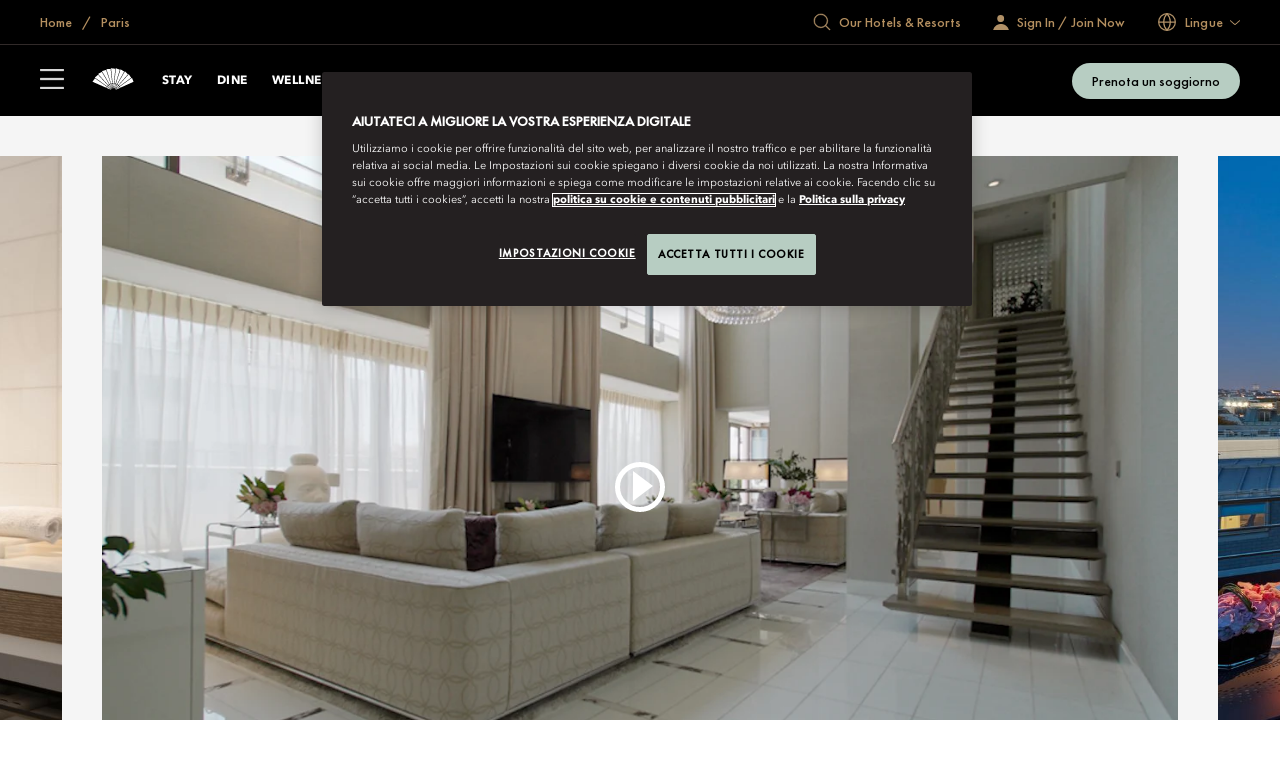

--- FILE ---
content_type: application/javascript; charset=utf-8
request_url: https://s.go-mpulse.net/boomerang/ECKT5-EZ9LH-5WTKE-KYVRF-R5NMM
body_size: 54715
content:
/*
 * Copyright (c) 2011, Yahoo! Inc.  All rights reserved.
 * Copyright (c) 2011-2012, Log-Normal, Inc.  All rights reserved.
 * Copyright (c) 2012-2017, SOASTA, Inc. All rights reserved.
 * Copyright (c) 2017, Akamai Technologies, Inc. All rights reserved.
 * Copyrights licensed under the BSD License. See the accompanying LICENSE.txt file for terms.
 */
/* JavaScript MD5 1.0.1 Copyright 2011, Sebastian Tschan. Licensed under the MIT license. */
/* Boomerang Version: 1.571.0 b6042ad58ed5e3d5254653e63beeab81eeab2730 */

function BOOMR_check_doc_domain(a){if(window){if(!a){if(window.parent===window||!document.getElementById("boomr-if-as"))return;if(window.BOOMR&&BOOMR.boomerang_frame&&BOOMR.window)try{BOOMR.boomerang_frame.document.domain!==BOOMR.window.document.domain&&(BOOMR.boomerang_frame.document.domain=BOOMR.window.document.domain)}catch(b){BOOMR.isCrossOriginError(b)||BOOMR.addError(b,"BOOMR_check_doc_domain.domainFix")}a=document.domain}if(-1!==a.indexOf(".")){try{window.parent.document;return}catch(b){document.domain=a}try{window.parent.document;return}catch(b){a=a.replace(/^[\w\-]+\./,"")}BOOMR_check_doc_domain(a)}}}BOOMR_start=(new Date).getTime();BOOMR_check_doc_domain();!function(a){var b,c,d,e,f,g,h,i=a;a.parent!==a&&document.getElementById("boomr-if-as")&&"script"===document.getElementById("boomr-if-as").nodeName.toLowerCase()&&(a=a.parent);d=a.document;a.BOOMR||(a.BOOMR={});BOOMR=a.BOOMR;if(!BOOMR.version){BOOMR.version="1.571.0";BOOMR.window=a;BOOMR.boomerang_frame=i;BOOMR.plugins||(BOOMR.plugins={});!function(){try{void 0!==new a.CustomEvent("CustomEvent")&&(e=function(b,c){return new a.CustomEvent(b,c)})}catch(b){}try{!e&&d.createEvent&&d.createEvent("CustomEvent")&&(e=function(a,b){var c=d.createEvent("CustomEvent");b=b||{cancelable:!1,bubbles:!1};c.initCustomEvent(a,b.bubbles,b.cancelable,b.detail);return c})}catch(b){}!e&&d.createEventObject&&(e=function(a,b){var c=d.createEventObject();c.type=c.propertyName=a;c.detail=b.detail;return c});e||(e=function(){})}();f=function(a,b,c){function f(){try{d.dispatchEvent?d.dispatchEvent(g):d.fireEvent&&d.fireEvent("onpropertychange",g)}catch(b){BOOMR.debug("Error when dispatching "+a)}}var g=e(a,{detail:b});g&&(c?BOOMR.setImmediate(f):f())};if(void 0!==d.hidden){g="visibilityState";h="visibilitychange"}else if(void 0!==d.mozHidden){g="mozVisibilityState";h="mozvisibilitychange"}else if(void 0!==d.msHidden){g="msVisibilityState";h="msvisibilitychange"}else if(void 0!==d.webkitHidden){g="webkitVisibilityState";h="webkitvisibilitychange"}b={beacon_url:"",beacon_urls_allowed:["^//[a-z0-9]+\\.akstat\\.io/?$"],beacon_type:"AUTO",beacon_auth_key:"Authorization",beacon_auth_token:void 0,site_domain:a.location.hostname.replace(/.*?([^.]+\.[^.]+)\.?$/,"$1").toLowerCase(),user_ip:"",autorun:!0,hasSentPageLoadBeacon:!1,r:void 0,r2:void 0,events:{page_ready:[],page_unload:[],before_unload:[],dom_loaded:[],visibility_changed:[],prerender_to_visible:[],before_beacon:[],beacon:[],page_load_beacon:[],xhr_load:[],click:[],form_submit:[],config:[],xhr_init:[],spa_init:[],spa_navigation:[],xhr_send:[],xhr_error:[],error:[],xhr_send:[],netinfo:[],rage_click:[]},public_events:{before_beacon:"onBeforeBoomerangBeacon",beacon:"onBoomerangBeacon",onboomerangloaded:"onBoomerangLoaded"},translate_events:{onbeacon:"beacon",onconfig:"config",onerror:"error",onxhrerror:"xhr_error"},listenerCallbacks:{},vars:{},singleBeaconVars:{},varPriority:{"-1":{},1:{}},errors:{},disabled_plugins:{},localStorageSupported:!1,LOCAL_STORAGE_PREFIX:"_boomr_",xb_handler:function(c){return function(d){var e;d||(d=a.event);d.target?e=d.target:d.srcElement&&(e=d.srcElement);3===e.nodeType&&(e=e.parentNode);e&&"OBJECT"===e.nodeName.toUpperCase()&&"application/x-shockwave-flash"===e.type||b.fireEvent(c,e)}},clearEvents:function(){var a;for(a in this.events)this.events.hasOwnProperty(a)&&(this.events[a]=[])},clearListeners:function(){var a;for(a in b.listenerCallbacks)if(b.listenerCallbacks.hasOwnProperty(a))for(;b.listenerCallbacks[a].length;)BOOMR.utils.removeListener(b.listenerCallbacks[a][0].el,a,b.listenerCallbacks[a][0].fn);b.listenerCallbacks={}},fireEvent:function(a,b){var c,d,e,g;a=a.toLowerCase();this.translate_events[a]&&(a=this.translate_events[a]);if(this.events.hasOwnProperty(a)){this.public_events.hasOwnProperty(a)&&f(this.public_events[a],b);e=this.events[a];"before_beacon"!==a&&"beacon"!==a&&BOOMR.real_sendBeacon();g=e.length;for(c=0;c<g;c++)try{d=e[c];d.fn.call(d.scope,b,d.cb_data)}catch(h){BOOMR.addError(h,"fireEvent."+a+"<"+c+">")}for(c=0;c<g;c++)if(e[c].once){e.splice(c,1);g--;c--}}},spaNavigation:function(){b.onloadfired=!0},beaconUrlAllowed:function(a){if(!b.beacon_urls_allowed||0===b.beacon_urls_allowed.length)return!0;for(var c=0;c<b.beacon_urls_allowed.length;c++){if(new RegExp(b.beacon_urls_allowed[c]).exec(a))return!0}return!1},checkLocalStorageSupport:function(){var c=b.LOCAL_STORAGE_PREFIX+"clss";b.localStorageSupported=!1;if(a.JSON&&a.localStorage)try{a.localStorage.setItem(c,c);b.localStorageSupported=a.localStorage.getItem(c)===c;a.localStorage.removeItem(c)}catch(d){b.localStorageSupported=!1}}};c={t_start:BOOMR_start,t_end:void 0,url:"",config_url:null,loadedLate:!1,constants:{BEACON_TYPE_SPAS:["spa","spa_hard"],MAX_GET_LENGTH:2e3},session:{domain:null,ID:Math.random().toString(36).replace(/^0\./,""),start:void 0,length:0},utils:{hasPostMessageSupport:function(){return!(!a.postMessage||"function"!=typeof a.postMessage&&"object"!=typeof a.postMessage)},objectToString:function(a,b,c){var d,e=[];if(!a||"object"!=typeof a)return a;void 0===b&&(b="\n\t");c||(c=0);if(BOOMR.utils.isArray(a)){for(d=0;d<a.length;d++)c>0&&null!==a[d]&&"object"==typeof a[d]?e.push(this.objectToString(a[d],b+("\n\t"===b?"\t":""),c-1)):"&"===b?e.push(encodeURIComponent(a[d])):e.push(a[d]);b=","}else for(d in a)Object.prototype.hasOwnProperty.call(a,d)&&(c>0&&null!==a[d]&&"object"==typeof a[d]?e.push(encodeURIComponent(d)+"="+this.objectToString(a[d],b+("\n\t"===b?"\t":""),c-1)):"&"===b?e.push(encodeURIComponent(d)+"="+encodeURIComponent(a[d])):e.push(d+"="+a[d]));return e.join(b)},getCookie:function(a){if(!a)return null;a=" "+a+"=";var b,c;c=" "+d.cookie+";";if((b=c.indexOf(a))>=0){b+=a.length;c=c.substring(b,c.indexOf(";",b)).replace(/^"/,"").replace(/"$/,"");return c}},setCookie:function(a,b,c){var e,f,g,h,i;if(!a||!BOOMR.session.domain||void 0===b){BOOMR.debug("Invalid parameters or site domain: "+a+"/"+b+"/"+BOOMR.session.domain);BOOMR.addVar("nocookie",1);return!1}e=this.objectToString(b,"&");f=a+'="'+e+'"';if(f.length<500){h=[f,"path=/","domain="+BOOMR.session.domain];if("number"==typeof c){i=new Date;i.setTime(i.getTime()+1e3*c);i=i.toGMTString();h.push("expires="+i)}d.cookie=h.join("; ");g=this.getCookie(a);if(e===g||void 0===g&&"number"==typeof c&&c<=0)return!0;BOOMR.warn("Saved cookie value doesn't match what we tried to set:\n"+e+"\n"+g)}else BOOMR.warn("Cookie too long: "+f.length+" "+f);BOOMR.addVar("nocookie",1);return!1},getSubCookies:function(a){var b,c,d,e,f=!1,g={};if(!a)return null;if("string"!=typeof a){BOOMR.debug("TypeError: cookie is not a string: "+typeof a);return null}b=a.split("&");for(c=0,d=b.length;c<d;c++){e=b[c].split("=");if(e[0]){e.push("");g[decodeURIComponent(e[0])]=decodeURIComponent(e[1]);f=!0}}return f?g:null},removeCookie:function(a){return this.setCookie(a,{},-86400)},getLocalStorage:function(c){var d,e;if(!c||!b.localStorageSupported)return null;try{d=a.localStorage.getItem(b.LOCAL_STORAGE_PREFIX+c);if(null===d)return;e=a.JSON.parse(d)}catch(f){BOOMR.warn(f);return null}if(!e||"object"!=typeof e.items){this.removeLocalStorage(c);return null}if(!("number"==typeof e.expires&&BOOMR.now()>=e.expires))return e.items;this.removeLocalStorage(c)},setLocalStorage:function(c,d,e){var f,g,h;if(!c||!b.localStorageSupported||"object"!=typeof d)return!1;f={items:d};"number"==typeof e&&(f.expires=BOOMR.now()+1e3*e);g=a.JSON.stringify(f);if(g.length<5e4){try{a.localStorage.setItem(b.LOCAL_STORAGE_PREFIX+c,g);h=a.localStorage.getItem(b.LOCAL_STORAGE_PREFIX+c);if(g===h)return!0}catch(i){}BOOMR.warn("Saved storage value doesn't match what we tried to set:\n"+g+"\n"+h)}else BOOMR.warn("Storage items too large: "+g.length+" "+g);return!1},removeLocalStorage:function(c){if(!c||!b.localStorageSupported)return!1;try{a.localStorage.removeItem(b.LOCAL_STORAGE_PREFIX+c);return!0}catch(d){}return!1},cleanupURL:function(a,c){if(!a||BOOMR.utils.isArray(a))return"";b.strip_query_string&&(a=a.replace(/\?.*/,"?qs-redacted"));if(void 0!==c&&a&&a.length>c){var d=a.indexOf("?");a=-1!==d&&d<c?a.substr(0,d)+"?...":a.substr(0,c-3)+"..."}return a},hashQueryString:function(a,b){if(!a)return a;if(!a.match){BOOMR.addError("TypeError: Not a string","hashQueryString",typeof a);return""}a.match(/^\/\//)&&(a=location.protocol+a);if(!a.match(/^(https?|file):/)){BOOMR.error("Passed in URL is invalid: "+a);return""}b&&(a=a.replace(/#.*/,""));return BOOMR.utils.MD5?a.replace(/\?([^#]*)/,function(a,b){return"?"+(b.length>10?BOOMR.utils.MD5(b):b)}):a},pluginConfig:function(a,b,c,d){var e,f=0;if(!b||!b[c])return!1;for(e=0;e<d.length;e++)if(void 0!==b[c][d[e]]){a[d[e]]=b[c][d[e]];f++}return f>0},arrayFilter:function(a,b){var c=[];if(!(this.isArray(a)||a&&"number"==typeof a.length)||"function"!=typeof b)return c;if("function"==typeof a.filter)c=a.filter(b);else for(var d,e=-1,f=a.length;++e<f;){d=a[e];b(d,e,a)&&(c[c.length]=d)}return c},arrayFind:function(a,b){if((this.isArray(a)||a&&"number"==typeof a.length)&&"function"==typeof b){if("function"==typeof a.find)return a.find(b);for(var c,d=-1,e=a.length;++d<e;){c=a[d];if(b(c,d,a))return c}}},isMutationObserverSupported:function(){return!(a&&a.navigator&&a.navigator.userAgent&&a.navigator.userAgent.match(/Trident.*rv[ :]*11\./))&&a&&a.MutationObserver&&"function"==typeof a.MutationObserver},addObserver:function(a,b,c,d,e,f){function g(a){var b=!1;if(h.timer){clearTimeout(h.timer);h.timer=null}if(d){b=d.call(f,a,e);b||(d=null)}if(!b&&h.observer){h.observer.disconnect();h.observer=null}"number"==typeof b&&b>0&&(h.timer=setTimeout(g,b))}var h={observer:null,timer:null};if(!this.isMutationObserverSupported()||!d||!a)return null;h.observer=new BOOMR.window.MutationObserver(g);c&&(h.timer=setTimeout(g,h.timeout));h.observer.observe(a,b);return h},addListener:function(a,c,d,e){var f=!1;if(a.addEventListener){e&&BOOMR.browser.supportsPassive()&&(f={capture:!1,passive:!0});a.addEventListener(c,d,f)}else a.attachEvent&&a.attachEvent("on"+c,d);b.listenerCallbacks[c]=b.listenerCallbacks[c]||[];b.listenerCallbacks[c].push({el:a,fn:d})},removeListener:function(a,c,d){var e;a.removeEventListener?a.removeEventListener(c,d,!1):a.detachEvent&&a.detachEvent("on"+c,d);if(b.listenerCallbacks.hasOwnProperty(c))for(var e=0;e<b.listenerCallbacks[c].length;e++)if(d===b.listenerCallbacks[c][e].fn&&a===b.listenerCallbacks[c][e].el){b.listenerCallbacks[c].splice(e,1);return}},isArray:function(a){return"[object Array]"===Object.prototype.toString.call(a)},inArray:function(a,b){var c;if(void 0===a||void 0===b||!b.length)return!1;for(c=0;c<b.length;c++)if(b[c]===a)return!0;return!1},getQueryParamValue:function(a,b){var c,d,e,f;if(!a)return null;if("string"==typeof b){c=BOOMR.window.document.createElement("a");c.href=b}else c="object"==typeof b&&"string"==typeof b.search?b:BOOMR.window.location;d=c.search.slice(1).split(/&/);for(e=0;e<d.length;e++)if(d[e]){f=d[e].split("=");if(f.length&&f[0]===a)return f.length>1?decodeURIComponent(f.splice(1).join("=").replace(/\+/g," ")):""}return null},generateUUID:function(){return"xxxxxxxx-xxxx-4xxx-yxxx-xxxxxxxxxxxx".replace(/[xy]/g,function(a){var b=16*Math.random()|0;return("x"===a?b:3&b|8).toString(16)})},generateId:function(a){return"xxxxxxxxxxxxxxxxxxxxxxxxxxxxxxxxxxxxxxxx".substr(0,a||40).replace(/x/g,function(a){var a=(Math.random()||.01).toString(36);return"0"===a?"0":a.substr(2,1)})},serializeForUrl:function(a){if(BOOMR.utils.Compression&&BOOMR.utils.Compression.jsUrl)return BOOMR.utils.Compression.jsUrl(a);if(window.JSON)return JSON.stringify(a);BOOMR.debug("JSON is not supported");return""},getMyURL:function(){var a,b=document.currentScript||document.getElementById("boomr-if-as")||document.getElementById("boomr-scr-as");if(b)return b.src;var c,d=document.getElementsByTagName("script");for(c=d.length;c--;)if("interactive"===d[c].readyState)return d[c].src;try{throw new Error}catch(e){if("stack"in e){a=this.arrayFilter(e.stack.split(/\n/),function(a){return a.match(/https?:\/\//)});if(a&&a.length)return a[0].replace(/.*(https?:\/\/.+?)(:\d+)+\D*$/m,"$1")}}return""},scroll:function(){var b=void 0!==a.pageXOffset,c="CSS1Compat"===(a.document.compatMode||""),d={x:0,y:0};if(b)if("function"==typeof a.pageXOffset){d.x=a.pageXOffset();d.y=a.pageYOffset()}else{d.x=a.pageXOffset;d.y=a.pageYOffset}else if(c){d.x=a.document.documentElement.scrollLeft;d.y=a.document.documentElement.scrollTop}else{d.x=a.document.body.scrollLeft;d.y=a.document.body.scrollTop}"number"==typeof d.sx&&(d.sx=Math.round(d.sx));"number"==typeof d.sy&&(d.sy=Math.round(d.sy));return d},windowHeight:function(){return a.innerHeight||a.document.documentElement.clientHeight||a.document.body.clientHeight},windowWidth:function(){return a.innerWidth||a.document.documentElement.clientWidth||a.document.body.clientWidth}},browser:{results:{},supportsPassive:function(){if(void 0===BOOMR.browser.results.supportsPassive){BOOMR.browser.results.supportsPassive=!1;if(!Object.defineProperty)return!1;try{var a=Object.defineProperty({},"passive",{get:function(){BOOMR.browser.results.supportsPassive=!0}});window.addEventListener("test",null,a)}catch(b){}}return BOOMR.browser.results.supportsPassive}},init:function(c){var e,f,g=["autorun","beacon_auth_key","beacon_auth_token","beacon_url","beacon_type","site_domain","strip_query_string","user_ip"];BOOMR_check_doc_domain();c||(c={});void 0!==c.log&&(this.log=c.log);this.log||(this.log=function(){});if(!this.pageId){this.pageId=BOOMR.utils.generateId(8);BOOMR.debug("Generated PageID: "+this.pageId)}if(c.primary&&b.handlers_attached)return this;void 0!==c.site_domain&&(this.session.domain=c.site_domain);void 0!==c.autorun&&(b.autorun=c.autorun);for(f in this.plugins)if(this.plugins.hasOwnProperty(f)){if(c[f]&&c[f].hasOwnProperty("enabled")&&!1===c[f].enabled){b.disabled_plugins[f]=1;"function"==typeof this.plugins[f].disable&&this.plugins[f].disable();continue}if(b.disabled_plugins[f]){if(!c[f]||!c[f].hasOwnProperty("enabled")||!0!==c[f].enabled)continue;"function"==typeof this.plugins[f].enable&&this.plugins[f].enable();delete b.disabled_plugins[f]}if("function"==typeof this.plugins[f].init)try{this.plugins[f].init(c)}catch(i){BOOMR.addError(i,f+".init")}}for(e=0;e<g.length;e++)void 0!==c[g[e]]&&(b[g[e]]=c[g[e]]);if(b.handlers_attached)return this;if(!b.onloadfired&&(void 0===c.autorun||!1!==c.autorun)){BOOMR.hasBrowserOnloadFired()&&(BOOMR.loadedLate=!0);BOOMR.attach_page_ready(BOOMR.page_ready_autorun)}BOOMR.utils.addListener(a,"DOMContentLoaded",function(){b.fireEvent("dom_loaded")});BOOMR.fireEvent("config",c);BOOMR.subscribe("config",function(a){a.beacon_url&&(b.beacon_url=a.beacon_url)});BOOMR.subscribe("spa_navigation",b.spaNavigation,null,b);!function(){var c,e;if(void 0!==h){BOOMR.utils.addListener(d,h,function(){b.fireEvent("visibility_changed")});b.lastVisibilityState=BOOMR.visibilityState();BOOMR.subscribe("visibility_changed",function(){var a=BOOMR.visibilityState();BOOMR.lastVisibilityEvent[a]=BOOMR.now();BOOMR.debug("Visibility changed from "+b.lastVisibilityState+" to "+a);if("prerender"===b.lastVisibilityState&&"prerender"!==a){BOOMR.addVar("vis.pre","1");b.fireEvent("prerender_to_visible")}b.lastVisibilityState=a})}BOOMR.utils.addListener(d,"mouseup",b.xb_handler("click"));c=d.getElementsByTagName("form");for(e=0;e<c.length;e++)BOOMR.utils.addListener(c[e],"submit",b.xb_handler("form_submit"));a.onpagehide||null===a.onpagehide||BOOMR.utils.addListener(a,"unload",function(){BOOMR.window=a=null})}();b.handlers_attached=!0;return this},attach_page_ready:function(b){BOOMR.hasBrowserOnloadFired()?this.setImmediate(b,null,null,BOOMR):a.onpagehide||null===a.onpagehide?BOOMR.utils.addListener(a,"pageshow",b):BOOMR.utils.addListener(a,"load",b)},page_ready_autorun:function(a){b.autorun&&BOOMR.page_ready(a,!0)},page_ready:function(c,d){var e;if(!d&&"number"==typeof c){e=c;c=null}c||(c=a.event);c||(c={name:"load"});if(d){if("number"==typeof a.BOOMR_page_ready){c.timing=c.timing||{};c.timing.loadEventEnd=a.BOOMR_page_ready;BOOMR.addVar("pr",1,!0)}}else{c.timing=c.timing||{};e?c.timing.loadEventEnd=e:"number"==typeof a.BOOMR_page_ready?c.timing.loadEventEnd=a.BOOMR_page_ready:c.timing.loadEventEnd=BOOMR.now();BOOMR.addVar("pr",1,!0)}if(b.onloadfired)return this;b.fireEvent("page_ready",c);b.onloadfired=!0;return this},hasBrowserOnloadFired:function(){var b=BOOMR.getPerformance();return d.readyState&&"complete"===d.readyState||b&&b.timing&&b.timing.loadEventStart>0||a.BOOMR_onload>0},onloadFired:function(){return b.onloadfired},setImmediate:function(b,c,d,e){var f,g;f=function(){b.call(e||null,c,d||{},g);f=null};a.requestIdleCallback?a.requestIdleCallback(f,{timeout:1e3}):a.setImmediate?a.setImmediate(f):setTimeout(f,10)},now:function(){return Date.now||function(){return(new Date).getTime()}}(),getPerformance:function(){try{if(BOOMR.window)return"performance"in BOOMR.window&&BOOMR.window.performance?BOOMR.window.performance:BOOMR.window.msPerformance||BOOMR.window.webkitPerformance||BOOMR.window.mozPerformance}catch(a){}},hrNow:function(){var a,b,c=BOOMR.getPerformance();if(c&&c.now)a=c.now();else{b=BOOMR.plugins.RT&&BOOMR.plugins.RT.navigationStart&&BOOMR.plugins.RT.navigationStart()||BOOMR.t_lstart||BOOMR.t_start;a=BOOMR.now()-b}return a},visibilityState:void 0===g?function(){return"visible"}:function(){return d[g]},lastVisibilityEvent:{},registerEvent:function(a){if(b.events.hasOwnProperty(a))return this;b.events[a]=[];return this},disable:function(){b.clearEvents();b.clearListeners()},fireEvent:function(a,c){return b.fireEvent(a,c)},subscribe:function(c,d,e,f,g){var h,i,j;c=c.toLowerCase();b.translate_events[c]&&(c=b.translate_events[c]);b.events.hasOwnProperty(c)||(b.events[c]=[]);j=b.events[c];for(h=0;h<j.length;h++){i=j[h];if(i&&i.fn===d&&i.cb_data===e&&i.scope===f)return this}j.push({fn:d,cb_data:e||{},scope:f||null,once:g||!1});"page_ready"===c&&b.onloadfired&&b.autorun&&this.setImmediate(d,null,e,f);"page_unload"!==c&&"before_unload"!==c||function(){var g,h=j.length;g=function(g){d&&d.call(f,g||a.event,e);"page_unload"===c&&h===b.events[c].length&&BOOMR.real_sendBeacon()};"page_unload"===c&&(a.onpagehide||null===a.onpagehide?BOOMR.utils.addListener(a,"pagehide",g):BOOMR.utils.addListener(a,"unload",g));BOOMR.utils.addListener(a,"beforeunload",g)}();return this},addError:function(a,c,d){var e,f=BOOMR.plugins.Errors;if(f&&f.is_supported())if("string"==typeof a)f.send({message:a,extra:d,functionName:c,noStack:!0},f.VIA_APP,f.SOURCE_BOOMERANG);else{"string"==typeof c&&(a.functionName=c);void 0!==d&&(a.extra=d);f.send(a,f.VIA_APP,f.SOURCE_BOOMERANG)}else{if("string"!=typeof a){e=String(a);e.match(/^\[object/)&&(e=a.name+": "+(a.description||a.message).replace(/\r\n$/,""));a=e}void 0!==c&&(a="["+c+":"+BOOMR.now()+"] "+a);d&&(a+=":: "+d);b.errors[a]?b.errors[a]++:b.errors[a]=1}},isCrossOriginError:function(a){return"SecurityError"===a.name||"TypeError"===a.name&&"Permission denied"===a.message||"Error"===a.name&&a.message&&a.message.match(/^(Permission|Access is) denied/)||-2146828218===a.number},addVar:function(a,c,d){if("string"==typeof a)b.vars[a]=c;else if("object"==typeof a){var e,f=a;for(e in f)f.hasOwnProperty(e)&&(b.vars[e]=f[e])}d&&(b.singleBeaconVars[a]=1);return this},appendVar:function(a,b){var c=BOOMR.getVar(a)||"";c&&(c+=",");BOOMR.addVar(a,c+b);return this},removeVar:function(a){var c,d;if(!arguments.length)return this;d=1===arguments.length&&BOOMR.utils.isArray(a)?a:arguments;for(c=0;c<d.length;c++)b.vars.hasOwnProperty(d[c])&&delete b.vars[d[c]];return this},hasVar:function(a){return b.vars.hasOwnProperty(a)},getVar:function(a){return b.vars[a]},setVarPriority:function(a,c){if("number"!=typeof c||1!==Math.abs(c))return this;b.varPriority[c][a]=1;return this},setReferrer:function(a,c){b.r=a;b.r2=c&&a!==c?c:void 0},requestStart:function(a){var b=BOOMR.now();BOOMR.plugins.RT.startTimer("xhr_"+a,b);return{loaded:function(c){BOOMR.responseEnd(a,b,c)}}},readyToSend:function(){var a;for(a in this.plugins)if(this.plugins.hasOwnProperty(a)){if(b.disabled_plugins[a])continue;if("function"==typeof this.plugins[a].readyToSend&&!1===this.plugins[a].readyToSend()){BOOMR.debug("Plugin "+a+" is not ready to send");return!1}}return!0},responseEnd:function(a,c,d,e){c="number"==typeof c?c:BOOMR.now();e="number"==typeof e?e:BOOMR.now();if(BOOMR.readyToSend())if(BOOMR.hasSentPageLoadBeacon()||BOOMR.utils.inArray(a.initiator,BOOMR.constants.BEACON_TYPE_SPAS))if("object"==typeof a){if(!a.url){BOOMR.debug("BOOMR.responseEnd: First argument must have a url property if it's an object");return}b.fireEvent("xhr_load",a)}else{BOOMR.real_sendBeacon();BOOMR.addVar("xhr.pg",a);BOOMR.plugins.RT.startTimer("xhr_"+a,c);b.fireEvent("xhr_load",{name:"xhr_"+a,data:d,timing:{loadEventEnd:e}})}else BOOMR.subscribe("page_load_beacon",function(){BOOMR.responseEnd(a,c,d,e)},null,BOOMR,!0);else{BOOMR.debug("Attempted to call responseEnd before all plugins were Ready to Send, trying again...");setTimeout(function(){BOOMR.responseEnd(a,c,d,e)},1e3)}},uninstrumentXHR:function(){},instrumentXHR:function(){},sendBeacon:function(a){a&&(b.beacon_url_override=a);if(!b.beaconQueued){b.beaconQueued=!0;BOOMR.setImmediate(BOOMR.real_sendBeacon,null,null,BOOMR)}return!0},real_sendBeacon:function(){var c,e,f=[],g={};if(!b.beaconQueued)return!1;b.beaconQueued=!1;BOOMR.debug("Checking if we can send beacon");for(c in this.plugins)if(this.plugins.hasOwnProperty(c)){if(b.disabled_plugins[c])continue;if(!this.plugins[c].is_complete(b.vars)){BOOMR.debug("Plugin "+c+" is not complete, deferring beacon send");return!1}}if(!(window&&window.Image&&window.navigator&&BOOMR.window)){BOOMR.debug("DOM not fully available, not sending a beacon");return!1}var h=BOOMR.utils.inArray(b.vars["http.initiator"],BOOMR.constants.BEACON_TYPE_SPAS),i=void 0===b.vars["http.initiator"]||h;b.vars.pgu||(b.vars.pgu=h?d.URL:d.URL.replace(/#.*/,""));b.vars.pgu=BOOMR.utils.cleanupURL(b.vars.pgu);b.vars.u&&!h||(b.vars.u=b.vars.pgu);b.vars.pgu===b.vars.u&&delete b.vars.pgu;b.r?b.vars.r=BOOMR.utils.cleanupURL(b.r):delete b.vars.r;b.r2?b.vars.r2=BOOMR.utils.cleanupURL(b.r2):delete b.vars.r2;b.vars.v=BOOMR.version;b.vars["rt.si"]=BOOMR.session.ID+"-"+Math.round(BOOMR.session.start/1e3).toString(36);b.vars["rt.ss"]=BOOMR.session.start;b.vars["rt.sl"]=BOOMR.session.length;if(BOOMR.visibilityState()){b.vars["vis.st"]=BOOMR.visibilityState();BOOMR.lastVisibilityEvent.visible&&(b.vars["vis.lv"]=BOOMR.now()-BOOMR.lastVisibilityEvent.visible);BOOMR.lastVisibilityEvent.hidden&&(b.vars["vis.lh"]=BOOMR.now()-BOOMR.lastVisibilityEvent.hidden)}b.vars["ua.plt"]=navigator.platform;b.vars["ua.vnd"]=navigator.vendor;this.pageId&&(b.vars.pid=this.pageId);if(a!==window){e="if";b.vars[e]=""}for(c in b.errors)b.errors.hasOwnProperty(c)&&f.push(c+(b.errors[c]>1?" (*"+b.errors[c]+")":""));f.length>0&&(b.vars.errors=f.join("\n"));b.errors={};b.fireEvent("before_beacon",b.vars);for(c in b.vars)b.vars.hasOwnProperty(c)&&(g[c]=b.vars[c]);BOOMR.removeVar("qt");for(var j in b.singleBeaconVars)b.singleBeaconVars.hasOwnProperty(j)&&BOOMR.removeVar(j);b.singleBeaconVars={};if(!b.hasSentPageLoadBeacon&&i){b.hasSentPageLoadBeacon=!0;BOOMR.setImmediate(function(){b.fireEvent("page_load_beacon",g)})}if(BOOMR.session.rate_limited){BOOMR.debug("Skipping because we're rate limited");return!1}BOOMR.sendBeaconData(g);return!0},hasSentPageLoadBeacon:function(){return b.hasSentPageLoadBeacon},sendBeaconData:function(c){var d,e,f,g,h,i=[],j=[],k=!0;BOOMR.debug("Ready to send beacon: "+BOOMR.utils.objectToString(c));b.beacon_url=b.beacon_url_override||b.beacon_url;if(!b.beacon_url){BOOMR.debug("No beacon URL, so skipping.");return!1}if(!b.beaconUrlAllowed(b.beacon_url)){BOOMR.debug("Beacon URL not allowed: "+b.beacon_url);return!1}if(0===c.length)return!1;b.fireEvent("beacon",c);i=this.getVarsOfPriority(c,-1);j=this.getVarsOfPriority(c,1);d=i.concat(this.getVarsOfPriority(c,0),j);e=d.join("&");b.beacon_url.match(/^\/\//)&&(b.beacon_url="https:"+b.beacon_url);f=b.beacon_url+(b.beacon_url.indexOf("?")>-1?"&":"?")+e;("POST"===b.beacon_type||f.length>BOOMR.constants.MAX_GET_LENGTH)&&(k=!1);if(a&&a.navigator&&"function"==typeof a.navigator.sendBeacon&&"function"==typeof a.Blob){var l=new a.Blob([e+"&sb=1"],{type:"application/x-www-form-urlencoded"});if(a.navigator.sendBeacon(b.beacon_url,l))return!0}BOOMR.orig_XMLHttpRequest||a&&a.XMLHttpRequest||(k=!0);if(k){try{g=new Image}catch(m){BOOMR.debug("Image is not a constructor, not sending a beacon");return!1}g.src=f}else{h=new(BOOMR.window.orig_XMLHttpRequest||BOOMR.orig_XMLHttpRequest||BOOMR.window.XMLHttpRequest);try{this.sendXhrPostBeacon(h,e)}catch(m){h=new BOOMR.boomerang_frame.XMLHttpRequest;this.sendXhrPostBeacon(h,e)}}return!0},hasSentPageLoadBeacon:function(){return b.hasSentPageLoadBeacon},sendXhrPostBeacon:function(a,c){a.open("POST",b.beacon_url);a.setRequestHeader("Content-type","application/x-www-form-urlencoded");if(void 0!==b.beacon_auth_token){void 0===b.beacon_auth_key&&(b.beacon_auth_key="Authorization");a.setRequestHeader(b.beacon_auth_key,b.beacon_auth_token)}a.send(c)},getVarsOfPriority:function(a,c){var d,e=[];if(0!==c){for(d in b.varPriority[c])if(b.varPriority[c].hasOwnProperty(d)&&a.hasOwnProperty(d)){e.push(this.getUriEncodedVar(d,a[d]));delete a[d]}}else for(d in a)a.hasOwnProperty(d)&&e.push(this.getUriEncodedVar(d,a[d]));return e},getUriEncodedVar:function(a,b){void 0!==b&&null!==b||(b="");"object"==typeof b&&(b=BOOMR.utils.serializeForUrl(b));return encodeURIComponent(a)+"="+encodeURIComponent(b)},getResourceTiming:function(a,b){var c,d=BOOMR.getPerformance();try{if(d&&"function"==typeof d.getEntriesByName){c=d.getEntriesByName(a);if(c&&c.length){"function"==typeof b&&c.sort(b);return c[c.length-1]}}}catch(e){}}};c.url=c.utils.getMyURL();delete BOOMR_start;if("number"==typeof BOOMR_lstart){c.t_lstart=BOOMR_lstart;delete BOOMR_lstart}else"number"==typeof BOOMR.window.BOOMR_lstart&&(c.t_lstart=BOOMR.window.BOOMR_lstart);"number"==typeof BOOMR.window.BOOMR_onload&&(c.t_onload=BOOMR.window.BOOMR_onload);!function(){var a;"object"==typeof console&&void 0!==console.log?c.log=function(a,b,c){console.log("("+BOOMR.now()+") {"+BOOMR.pageId+"}: "+c+": ["+b+"] "+a)}:c.log=function(){};a=function(a){return function(b,c){this.log(b,a,"boomerang"+(c?"."+c:""));return this}};c.debug=a("debug");c.info=a("info");c.warn=a("warn");c.error=a("error")}();try{var j=c.getPerformance();j&&"function"==typeof j.now&&/\[native code\]/.test(String(j.now))&&j.timing&&j.timing.navigationStart&&(c.now=function(){return Math.round(j.now()+j.timing.navigationStart)})}catch(k){}b.checkLocalStorageSupport();!function(){var a;for(a in c)c.hasOwnProperty(a)&&(BOOMR[a]=c[a]);BOOMR.xhr_excludes||(BOOMR.xhr_excludes={})}();f("onBoomerangLoaded",{BOOMR:BOOMR},!0)}}(window);!function(){if(!BOOMR.plugins.ConfigOverride){var a={safeConfigOverride:function(b,c,d){for(var e in c)if(b.hasOwnProperty(e)&&c.hasOwnProperty(e)&&("object"!=typeof c[e]||"object"==typeof b[e]))if("object"==typeof b[e]&&"object"==typeof c[e]){d[e]=d[e]||{};a.safeConfigOverride(b[e],c[e],d[e])}else{d[e]=b[e];BOOMR.addVar("c.o","")}},allowedConfigOverrides:{Angular:{enabled:!0},Ember:{enabled:!0},Backbone:{enabled:!0},History:{enabled:!0,auto:!0,disableHardNav:!0},PageParams:{enabled:!0,pageGroups:!0,customMetrics:!0,customDimensions:!0,customTimers:!0,abTests:!0,defaultDecimal:!0,defaultThousands:!0,xhr:!0,pci:!0,pciBlacklist:!0},CrossDomain:{cross_domain_url:!0,sending:!0,session_transfer_timeout:!0},IFrameDelay:{enabled:!0,monitoredCount:!0,registerParent:!0},instrument_xhr:!0,RT:{cookie:!0,session_exp:!0},BW:{base_url:!0,enabled:!0,test_https:!0},ResourceTiming:{enabled:!0,clearOnBeacon:!0,trimUrls:!0,serverTiming:!0},AutoXHR:{alwaysSendXhr:!0,filters:!0},Errors:{enabled:!0,onError:!0,monitorGlobal:!0,monitorNetwork:!0,monitorConsole:!0,monitorEvents:!0,monitorTimeout:!0,sendAfterOnload:!0,maxErrors:!0,sendInterval:!0},TPAnalytics:{enabled:!0},Continuity:{enabled:!0,monitorLongTasks:!0,monitorPageBusy:!0,monitorFrameRate:!0,monitorInteractions:!0,monitorStats:!0,afterOnload:!0,afterOnloadMaxLength:!0,afterOnloadMinWait:5e3,waitAfterOnload:!0,ttiWaitForFrameworkReady:!0,ttiWaitForHeroImages:!0,sendLog:!0,logMaxEntries:100,sendTimeline:!0},UserTiming:{enabled:!0},LOGN:{storeConfig:!0},autorun:!0}};BOOMR.plugins.ConfigOverride={init:function(b){if(BOOMR.window&&BOOMR.window.BOOMR_config){BOOMR.debug("Found BOOMR_config on global scope: "+BOOMR.utils.objectToString(BOOMR.window.BOOMR_config),"ConfigOverride");a.safeConfigOverride(BOOMR.window.BOOMR_config,a.allowedConfigOverrides,b)}return this},is_complete:function(){return!0}}}}();!function(){function a(a){BOOMR.debug(a,"Continuity")}function b(a){var b=window.UserTimingCompression||BOOMR.window.UserTimingCompression;return b?b.jsUrl(a):window.JSON?JSON.stringify(a):""}function c(a,b,c,d,e){var i,j,k,l,m,n="",q=0;if(!c||!BOOMR.utils.Compression)return"";if(0===c.length)return"";if(b){void 0===c[d]&&(c[d]=0);for(i=d+1;i<=e;i++)void 0===c[i]&&(c[i]=c[i-1])}for(i=d;i<=e;i++){q="number"!=typeof c[i]||isNaN(c[i])?0:c[i];a===f?k=q<=63?o.charAt(q):p+q.toString(36)+p:a===g?k=q.toString(36):a===h&&(k=q<99?q<=9?"0"+Math.max(q,0):q:"__");if(i+3<=e&&(c[i+1]===q||0===q&&void 0===c[i+1])&&(c[i+2]===q||0===q&&void 0===c[i+2])&&(c[i+3]===q||0===q&&void 0===c[i+3])){j=1;for(;i<e&&(c[i+1]===q||0===q&&void 0===c[i+1]);){j++;i++}l="*"+j.toString(36)+"*"+k}else l=k;if(0!==q||i!==e){a===g&&m&&(n+=",");m=!0;n+=l}}return m?a.toString()+n:""}if(!BOOMR.plugins.Continuity){var d=100,e=500,f=0,g=1,h=2,i=0,j=1,k=2,l=3,m=4,n=5,o="0123456789abcdefghijklmnopqrstuvwxyzABCDEFGHIJKLMNOPQRSTUVWXYZ-_",p=".",q=BOOMR.getPerformance(),r={},s=q&&q.timing&&q.timing.navigationStart?q.timing.navigationStart:BOOMR.now(),t=function(a){function b(a,b,c){z[a]||(z[a]=[]);A[a]={compressMode:b||f,backfillLast:c}}function e(){return Math.floor((BOOMR.now()-a)/d)}function g(a,b,c){void 0===c&&(c=e());z[a]&&(z[a][c]=b)}function h(a,b,c){void 0===c&&(c=e());void 0===b&&(b=1);if(z[a]){z[a][c]||(z[a][c]=0);z[a][c]+=b}}function i(a,b,c){void 0===b&&(b=e());B.push({type:a,time:b,val:c});B.length>impl.logMaxEntries&&Array.prototype.splice.call(B,0,B.length-impl.logMaxEntries)}function j(b,c){var e,f=0,g=0,h=1/0,i=0,j=Math.floor((c-a)/d);if(!z[b])return 0;for(var k in z[b]){k=parseInt(k,10);if(k>=j&&z[b].hasOwnProperty(k)){e=z[b][k];f++;g+=e;h=Math.min(h,e);i=Math.max(i,e)}}return{total:g,count:f,min:h,max:i}}function k(a){var b,c,d,e,f,g,h=0;if(!BOOMR.window||!BOOMR.window.document||"function"!=typeof BOOMR.window.document.querySelectorAll)return 0;if(!q||"function"!=typeof q.getEntriesByType)return 0;b=a+", "+a+" * img";c=BOOMR.window.document.querySelectorAll(b);if(c&&c.length)for(d=0;d<c.length;d++){f=c[d].src;if(f){g=q.getEntriesByName(f);if(g&&g.length)for(e=0;e<g.length;e++)h=Math.max(h,g[e].responseEnd)}}return h?Math.floor(h+s):0}function l(){var a=0;if(impl.ttiWaitForFrameworkReady){if(!impl.frameworkReady)return;a=impl.frameworkReady}if(BOOMR.plugins.PaintTiming&&BOOMR.plugins.PaintTiming.is_supported()&&q&&q.timeOrigin){var b=BOOMR.plugins.PaintTiming.getTimingFor("first-contentful-paint");b||(b=BOOMR.plugins.PaintTiming.getTimingFor("first-paint"));b&&(a=Math.max(a,Math.round(b+q.timeOrigin)))}else if(q&&q.timing&&q.timing.msFirstPaint)a=Math.max(a,q.timing.msFirstPaint);else if(BOOMR.window&&BOOMR.window.chrome&&"function"==typeof BOOMR.window.chrome.loadTimes){var c=BOOMR.window.chrome.loadTimes();c&&c.firstPaintTime&&(a=Math.max(a,1e3*c.firstPaintTime))}q&&q.timing&&q.timing.domContentLoadedEventEnd&&(a=Math.max(a,q.timing.domContentLoadedEventEnd));if(impl.ttiWaitForHeroImages){E=k(impl.ttiWaitForHeroImages);E&&(a=Math.max(a,E))}return a}function m(){for(var a="",b=0;b<B.length;b++){var c=B[b];0!==b&&(a+="|");a+=c.type;a+=Math.round(c.time-s).toString(36);for(var d in c.val)if(c.val.hasOwnProperty(d)){a+=","+d;"number"==typeof c.val[d]?a+=c.val[d].toString(36):a+=c.val[d]}}""!==a&&impl.addToBeacon("c.l",a)}function n(b,f){
return c(A[b].compressMode,A[b].backfillLast,z[b],0!==f?Math.floor((f-a)/d):0,e())}function o(a){var b,c;for(b in z)if(z.hasOwnProperty(b)){c=n(b,a);""!==c&&impl.addToBeacon("c.t."+b,c)}}function p(b){var c=e(),f=0,g=0;impl.sendLog&&void 0!==b&&m();impl.sendTimeline&&void 0!==b&&o(b);if(!C){if(!D){D=l();if(!D)return}impl.addToBeacon("c.tti.vr",r.timeToVisuallyReady());impl.addToBeacon("c.tti.fr",r.timeToFrameworkReady());impl.addToBeacon("c.tti.hi",r.timeToHeroImagesReady());if(z.longtask||z.fps||z.busy){var h=Math.floor((D-a)/d);for(f=h;f<=c;f++)if(z.longtask&&z.longtask[f])g=0;else if(z.fps&&(!z.fps[f]||z.fps[f]<x))g=0;else if(z.busy&&z.busy[f]>y)g=0;else if(z.interdly&&z.interdly[f])g=0;else{g++;if(g>=v){C=a+(f-v)*d;C=Math.max(C,D);break}}C>0&&impl.addToBeacon("c.tti",r.timeToInteractive())}}}function t(){z={};B=[]}function u(){for(var a in z)z.hasOwnProperty(a)&&(z[a]=[]);B=[]}var v=5,w=20,x=w/(1e3/d),y=50,z={},A={},B=[],C=0,D=0,E=0;BOOMR.fpsLog&&BOOMR.fpsLog.length&&(a=BOOMR.fpsLog[0]+s);r.timeToInteractive=function(){if(C)return C-s};r.timeToVisuallyReady=function(){if(D)return D-s};r.timeToHeroImagesReady=function(){if(impl.ttiWaitForHeroImages&&E)return E-s};r.timeToFrameworkReady=function(){if(impl.ttiWaitForFrameworkReady&&impl.frameworkReady)return impl.frameworkReady-s};r.log=function(){return B};return{register:b,set:g,log:i,increment:h,getTimeBucket:e,getStats:j,analyze:p,stop:t,onBeacon:u}},u=function(a,c){function d(a){var b,d;if(p){b=a.getEntries();Array.prototype.push.apply(o,b);for(d=0;d<b.length;d++)q+=b[d].duration;c.increment("longtask",b.length)}}function e(){return o}function g(){o=[];q=0}function h(a){var c,d,e,f,g,h=[],i=[];if(0!==o.length){for(c=0;c<o.length;c++){e=o[c];f={s:Math.round(e.startTime).toString(36),d:Math.round(e.duration).toString(36),n:k[e.name]?k[e.name]:0};i=[];for(d=0;d<e.attribution.length;d++){g=e.attribution[d];if("script"!==g.name||"iframe"!==g.containerType||g.containerName||g.containerId||g.containerSrc){var j=g.containerName?g.containerName:void 0,n=g.containerId?g.containerId:void 0;j===n&&(j=void 0);var p=void 0===n?g.containerSrc:void 0;i.push({a:l[g.name]?l[g.name]:0,t:m[g.containerType]?m[g.containerType]:0,n:j,i:n,s:p})}}i.length>0&&(f.a=i);h.push(f)}impl.addToBeacon("c.lt.n",r.longTasksCount(),!0);impl.addToBeacon("c.lt.tt",r.longTasksTime());impl.addToBeacon("c.lt",b(h))}}function i(){p=!1;n.disconnect();g()}function j(){g()}if(a.PerformanceObserver&&a.PerformanceLongTaskTiming){var k={unknown:0,self:1,"same-origin-ancestor":2,"same-origin-descendant":3,"same-origin":4,"cross-origin-ancestor":5,"cross-origin-descendant":6,"cross-origin-unreachable":7,"multiple-contexts":8},l={unknown:0,script:1,layout:2},m={unknown:0,iframe:1,embed:2,object:3},n=new a.PerformanceObserver(d);try{n.observe({entryTypes:["longtask"]})}catch(s){return}c.register("longtask",f);var o=[],p=!0,q=0;r.longTasksTime=function(){return q};r.longTasksCount=function(){return o.length};return{getTasks:e,clearTasks:g,analyze:h,stop:i,onBeacon:j}}},v=function(a,b){function c(){var a=BOOMR.now(),b=a-n;n=a;if(b>2*i+j){var c=Math.floor((b-i)/i);o+=c;p+=c;b-=c*i}o++;b>i+j&&p++}function d(){var a=b.getTimeBucket(),c=a,d=0;if(0!==o){for(;o>l+1&&d<=m;){b.set("busy",100,--c);o-=l;p=Math.max(p-l,0);q+=l;s+=l;d++}q+=o;s+=p;b.set("busy",Math.round(p/o*100),a);o=0;p=0}}function e(a){impl.addToBeacon("c.b",r.pageBusy())}function f(){t=!1;if(u){clearInterval(u);u=!1}if(v){clearInterval(v);v=!1}}function g(){q=0;s=0}b.register("busy",h);var i=32,j=4,k=100,l=Math.floor(k/i),m=100,n=BOOMR.now(),o=0,p=0,q=0,s=0,t=!0,u=!1,v=!1;r.pageBusy=function(){return 0===q?0:Math.round(s/q*100)};u=setInterval(c,i);v=setInterval(d,k);return{analyze:e,stop:f,onBeacon:g}},w=function(a,b){function c(d){if(n){d-j>=k&&m++;j=d;l++;b.increment("fps");a.requestAnimationFrame(c)}}function e(a){impl.addToBeacon("c.f",r.fps());impl.addToBeacon("c.f.d",r.fpsDuration());impl.addToBeacon("c.f.m",r.fpsMinimum());impl.addToBeacon("c.f.l",r.fpsLongFrames());impl.addToBeacon("c.f.s",r.fpsStart())}function g(){n=!1;i=0}function h(){n&&(i=BOOMR.now());l=0;m=0}b.register("fps",f);var i,j,k=50,l=0,m=0,n=!0;if(BOOMR.fpsLog&&BOOMR.fpsLog.length){j=i=BOOMR.fpsLog[0]+s;for(var o=0;o<BOOMR.fpsLog.length;o++){var p=s+BOOMR.fpsLog[o];b.increment("fps",1,Math.floor((p-i)/d));p-j>=k&&m++;j=p}l=BOOMR.fpsLog.length;delete BOOMR.fpsLog}else i=BOOMR.now();a.requestAnimationFrame(c);r.fps=function(){var a=r.fpsDuration();if(a)return Math.floor(l/(a/1e3))};r.fpsDuration=function(){if(i)return BOOMR.now()-i};r.fpsMinimum=function(){if(r.fpsDuration()){var a=b.getStats("fps",i).min;return a!==1/0?a:void 0}};r.fpsLongFrames=function(){return m};r.fpsStart=function(){return i?i.toString(36):0};return{analyze:e,stop:g,onBeacon:h}},x=function(a,b,c){function e(a){var d=BOOMR.now();t++;d-w>m&&v++;w=d;var e=BOOMR.utils.scroll().y,f=Math.abs(o-e);u+=f;b.increment("scroll",f);if(0===p||Math.abs(p-e)>n){b.log(i,d,{y:e});p=e}c.interact("scroll",d,a);q+=Math.round(f/A*100);s+=Math.round(f/A*100);o=e}function g(){var a=Math.min(q,100);0!==a&&b.set("scrollpct",a);q=0}function j(a){impl.addToBeacon("c.s",r.scrollCount());impl.addToBeacon("c.s.p",r.scrollPct());impl.addToBeacon("c.s.y",r.scrollPixels());impl.addToBeacon("c.s.d",r.scrollDistinct())}function k(){if(x){clearInterval(x);x=!1}BOOMR.utils.removeListener(a,"scroll",e)}function l(){s=0;t=0;u=0;v=0}if(a&&a.document&&a.document.body&&a.document.documentElement){var m=2e3,n=20,o=0,p=0,q=0,s=0,t=0,u=0,v=0,w=0,x=!1,y=a.document.body,z=a.document.documentElement;b.register("scroll",f);b.register("scrollpct",h);var A=Math.max(y.scrollHeight,y.offsetHeight,z.clientHeight,z.scrollHeight,z.offsetHeight)-BOOMR.utils.windowHeight();r.scrollPct=function(){return s};r.scrollCount=function(){return t};r.scrollDistinct=function(){return v};r.scrollPixels=function(){return u};BOOMR.utils.addListener(a,"scroll",e,!0);x=setInterval(g,d);return{analyze:j,stop:k,onBeacon:l}}},y=function(a,b,c){function d(a){var d=BOOMR.now(),e=a.clientX,f=a.clientY;l++;var g=Math.round(Math.sqrt(Math.pow(p-f,2)+Math.pow(o-e,2)));if(q===a.target||g<=i){m++;if(m+1>=k){n++;BOOMR.fireEvent("rage_click",a)}}else m=0;o=e;p=f;q=a.target;b.increment("click");b.log(j,d,{x:e,y:f});c.interact("click",d,a)}function e(a){impl.addToBeacon("c.c",r.clicksCount());impl.addToBeacon("c.c.r",r.clicksRage())}function g(){BOOMR.utils.removeListener(a.document,"click",d)}function h(){l=0;m=0;n=0}b.register("click",f);var i=10,k=3,l=0,m=0,n=0,o=0,p=0,q=null;r.clicksCount=function(){return l};r.clicksRage=function(){return n};BOOMR.utils.addListener(a.document,"click",d,!0);return{analyze:e,stop:g,onBeacon:h}},z=function(a,b,c){function d(a){var d=BOOMR.now();i++;27===a.keyCode&&j++;b.increment("key");b.log(l,d);c.interact("key",d,a)}function e(a){impl.addToBeacon("c.k",r.keyCount());impl.addToBeacon("c.k.e",r.keyEscapes())}function g(){BOOMR.utils.removeListener(a.document,"keydown",d)}function h(){i=0;j=0}b.register("key",f);var i=0,j=0;r.keyCount=function(){return i};r.keyEscapes=function(){return j};BOOMR.utils.addListener(a.document,"keydown",d,!0);return{analyze:e,stop:g,onBeacon:h}},A=function(a,b,c){function e(a){var c=(BOOMR.now(),a.clientX),d=a.clientY,e=Math.round(Math.sqrt(Math.pow(q-d,2)+Math.pow(p-c,2))),f=Math.round(e/z*100);u+=f;v+=f;w+=e;p=c;q=d;b.increment("mouse",e)}function g(){var a=Math.min(u,100);0!==a&&b.set("mousepct",a);u=0}function i(){if(s!==p||t!==q){if(Math.round(Math.sqrt(Math.pow(t-q,2)+Math.pow(s-p,2)))>=n){b.log(k,BOOMR.now(),{x:p,y:q});s=p;t=q}}}function j(a){impl.addToBeacon("c.m.p",r.mousePct());impl.addToBeacon("c.m.n",r.mousePixels())}function l(){if(x){clearInterval(x);x=!1}if(y){clearInterval(y);y=!1}BOOMR.utils.removeListener(a.document,"mousemove",e)}function m(){v=0;w=0}b.register("mouse",f);b.register("mousepct",h);var n=10,o=250,p=0,q=0,s=0,t=0,u=0,v=0,w=0,x=!1,y=!1,z=Math.round(Math.sqrt(Math.pow(BOOMR.utils.windowHeight(),2)+Math.pow(BOOMR.utils.windowWidth(),2)));r.mousePct=function(){return v};r.mousePixels=function(){return w};x=setInterval(g,d);y=setInterval(i,o);BOOMR.utils.addListener(a.document,"mousemove",e,!0);return{analyze:j,stop:l,onBeacon:m}},B=function(b,c,d){function e(b,d,e){d=d||BOOMR.now();if(x){t++;p||(p=d);var f=0;if(e&&e.timeStamp){f=e.timeStamp>14e11?d-e.timeStamp:d-s-e.timeStamp;u+=f;null===q&&(q=Math.round(f));if(f>m){c.increment("interdly");v++;w+=f}}c.increment("inter");if(!C&&impl.afterOnloadMonitoring){z=BOOMR.now();if(!y){a("Interaction detected, sending a beacon after "+n+" ms");y=z;B=setTimeout(i,o)}if(A){a("Clearing previous interaction timeout");clearTimeout(A);A=!1}A=setTimeout(i,n)}}}function g(){C=!0;h()}function h(){if(A){clearTimeout(A);A=!1}if(B){clearTimeout(B);B=!1}}function i(){a("Sending interaction beacon");h();BOOMR.fireEvent("interaction");impl.addToBeacon("rt.tstart",y);impl.addToBeacon("rt.end",z);impl.addToBeacon("rt.start","manual");impl.addToBeacon("http.initiator","interaction");BOOMR.sendBeacon()}function j(a){impl.addToBeacon("c.ttfi",r.timeToFirstInteraction());impl.addToBeacon("c.i.dc",r.interactionDelayed());impl.addToBeacon("c.i.dt",r.interactionDelayedTime());impl.addToBeacon("c.i.a",r.interactionAvgDelay());null!==q&&impl.addToBeacon("c.fid",r.firstInputDelay(),!0)}function k(){x=!1}function l(){w=0;v=0;t=0;u=0;y=0;z=0;C=!1;h()}c.register("inter",f);c.register("interdly",f);var m=50,n=d,o=3e4,p=0,q=null,t=0,u=0,v=0,w=0,x=!0,y=0,z=0,A=!1,B=!1,C=!1;r.interactionDelayed=function(){return v};r.interactionDelayedTime=function(){return Math.round(w)};r.interactionAvgDelay=function(){if(t>0)return Math.round(u/t)};r.timeToFirstInteraction=function(){if(p)return p-s};r.firstInputDelay=function(){if(null!==q)return q};BOOMR.subscribe("spa_init",g,null,impl);return{interact:e,analyze:j,stop:k,onBeacon:l}},C=function(a,b,c){function d(){g=!1}b.register("vis",f);var e={visible:0,hidden:1,prerender:2,unloaded:3},g=!0;BOOMR.subscribe("visibility_changed",function(a){var d=BOOMR.now();if(g){b.increment("vis");b.log(m,d,{s:e[BOOMR.visibilityState()]});c.interact("vis",d,a)}});return{stop:d}},D=function(a,b,c){function d(a){var d=BOOMR.now();if(g){b.increment("orn");b.log(n,d,{a:screen.orientation.angle});c.interact("orn",d,a)}}function e(){g=!1;BOOMR.utils.removeListener(a,"orientationchange",d)}b.register("orn",f);var g=!0;BOOMR.utils.addListener(a,"orientationchange",d,!0);return{stop:e}},E=function(a,b){function c(){var a=q&&q.memory&&q.memory.usedJSHeapSize;a&&b.set("mem",a);r=s.length;b.set("domsz",l.documentElement.innerHTML.length);b.set("domln",r);if(p>0){var c=Math.min(Math.round(p/r*100),100);b.set("mut",c);p=0}}function d(){m&&o&&b.set("bat",o.level)}function e(a){a.forEach(function(a){if("childList"===a.type)for(var b=0;b<a.addedNodes.length;b++){var c=a.addedNodes[b];p++;p+=c.getElementsByTagName?c.getElementsByTagName("*").length:0}})}function i(){m=!1;if(n){clearInterval(n);n=!1}j&&j.disconnect();o&&o.onlevelchange&&(o.onlevelchange=null);s=null}b.register("mem",g,!0);b.register("bat",h,!0);b.register("domsz",g,!0);b.register("domln",g,!0);b.register("mut",f);var j,k=1e3,l=a.document,m=!0,n=!1,o=null,p=0,r=0,s=l.getElementsByTagName("*");n=setInterval(c,k);a.navigator&&"function"==typeof a.navigator.getBattery&&a.navigator.getBattery().then(function(a){o=a;o.onlevelchange&&(o.onlevelchange=d)});if("function"==typeof a.MutationObserver){j=new a.MutationObserver(e);j.observe(l,{childList:!0,subtree:!0})}return{stop:i}};impl={monitorLongTasks:!0,monitorPageBusy:!0,monitorFrameRate:!0,monitorInteractions:!0,monitorStats:!0,afterOnload:!1,afterOnloadMaxLength:6e4,afterOnloadMinWait:5e3,waitAfterOnload:!1,ttiWaitForFrameworkReady:!1,ttiWaitForHeroImages:!1,sendLog:!0,sendTimeline:!0,logMaxEntries:100,initialized:!1,complete:!1,isSpa:!1,firedPageReady:!1,afterOnloadMonitoring:!1,frameworkReady:null,timeline:null,ttiMethod:null,longTaskMonitor:null,pageBusyMonitor:null,frameRateMonitor:null,interactionMonitor:null,scrollMonitor:null,clickMonitor:null,keyMonitor:null,mouseMonitor:null,visibilityMonitor:null,orientationMonitor:null,statsMonitor:null,addedVars:[],monitors:["timeline","longTaskMonitor","pageBusyMonitor","frameRateMonitor","scrollMonitor","keyMonitor","clickMonitor","mouseMonitor","interactionMonitor","visibilityMonitor","orientationMonitor","statsMonitor"],timeOfLastBeacon:0,hasAddedDataToBeacon:!1,onBeforeBeacon:function(){impl.runAllAnalyzers()},runAllAnalyzers:function(){var a,b;if(!impl.hasAddedDataToBeacon){for(a=0;a<impl.monitors.length;a++){b=impl[impl.monitors[a]];b&&"function"==typeof b.analyze&&b.analyze(impl.timeOfLastBeacon)}impl.addToBeacon("c.lb",impl.timeOfLastBeacon?impl.timeOfLastBeacon.toString(36):0);impl.timeOfLastBeacon=BOOMR.now();impl.hasAddedDataToBeacon=!0}},onBeacon:function(){var a;if(impl.addedVars&&impl.addedVars.length>0){BOOMR.removeVar(impl.addedVars);impl.addedVars=[]}for(a=0;a<impl.monitors.length;a++){var b=impl[impl.monitors[a]];if(b){impl.afterOnload||"function"==typeof b.stop&&b.stop();"function"==typeof b.onBeacon&&b.onBeacon()}}impl.hasAddedDataToBeacon=!1},onXhrLoad:function(a){a&&BOOMR.utils.inArray(a.initiator,BOOMR.constants.BEACON_TYPE_SPAS)&&(impl.isSpa=!0);a&&"spa_hard"===a.initiator&&impl.onPageReady()},onPageReady:function(){impl.firedPageReady=!0;if(impl.afterOnload&&impl.monitorInteractions){impl.afterOnloadMonitoring=!0;impl.isSpa||"number"!=typeof impl.afterOnloadMaxLength||setTimeout(function(){impl.afterOnloadMonitoring=!1},impl.afterOnloadMaxLength)}if(impl.waitAfterOnload){var a=BOOMR.now();setTimeout(function b(){if(BOOMR.now()-a>impl.waitAfterOnload){impl.complete=!0;BOOMR.sendBeacon()}else{impl.timeline.analyze();if(r.timeToInteractive()){impl.complete=!0;BOOMR.sendBeacon()}else setTimeout(b,e)}},e)}else impl.complete=!0},addToBeacon:function(a,b,c){if(0!==b&&void 0!==b||c){BOOMR.addVar(a,b);impl.addedVars.push(a)}else BOOMR.removeVar(a)}};BOOMR.plugins.Continuity={init:function(a){BOOMR.utils.pluginConfig(impl,a,"Continuity",["monitorLongTasks","monitorPageBusy","monitorFrameRate","monitorInteractions","monitorStats","afterOnload","afterOnloadMaxLength","afterOnloadMinWait","waitAfterOnload","ttiWaitForFrameworkReady","ttiWaitForHeroImages","sendLog","logMaxEntries","sendTimeline"]);if(impl.initialized)return this;impl.initialized=!0;impl.timeline=new t(BOOMR.now());if(BOOMR.window){if(impl.monitorLongTasks&&BOOMR.window.PerformanceObserver&&BOOMR.window.PerformanceLongTaskTiming){impl.longTaskMonitor=new u(BOOMR.window,impl.timeline);impl.ttiMethod="lt"}if(impl.monitorFrameRate&&"function"==typeof BOOMR.window.requestAnimationFrame){impl.frameRateMonitor=new w(BOOMR.window,impl.timeline);impl.ttiMethod||(impl.ttiMethod="raf")}if(impl.monitorPageBusy&&(!BOOMR.window.PerformanceObserver||!BOOMR.window.PerformanceLongTaskTiming||!impl.monitorLongTasks)){impl.pageBusyMonitor=new v(BOOMR.window,impl.timeline);impl.ttiMethod||(impl.ttiMethod="b")}if(impl.monitorInteractions){impl.interactionMonitor=new B(BOOMR.window,impl.timeline,impl.afterOnloadMinWait);impl.scrollMonitor=new x(BOOMR.window,impl.timeline,impl.interactionMonitor);impl.keyMonitor=new z(BOOMR.window,impl.timeline,impl.interactionMonitor);impl.clickMonitor=new y(BOOMR.window,impl.timeline,impl.interactionMonitor);impl.mouseMonitor=new A(BOOMR.window,impl.timeline,impl.interactionMonitor);impl.visibilityMonitor=new C(BOOMR.window,impl.timeline,impl.interactionMonitor);impl.orientationMonitor=new D(BOOMR.window,impl.timeline,impl.interactionMonitor)}impl.monitorStats&&(impl.statsMonitor=new E(BOOMR.window,impl.timeline,impl.interactionMonitor))}BOOMR.addVar("c.e",s.toString(36));BOOMR.addVar("c.tti.m",impl.ttiMethod);BOOMR.subscribe("before_beacon",impl.onBeforeBeacon,null,impl);BOOMR.subscribe("beacon",impl.onBeacon,null,impl);BOOMR.subscribe("page_ready",impl.onPageReady,null,impl);BOOMR.subscribe("xhr_load",impl.onXhrLoad,null,impl);return this},is_complete:function(a){return impl.complete||a&&"error"===a["http.initiator"]},frameworkReady:function(){impl.frameworkReady=BOOMR.now()},metrics:r}}}();!function(){function a(a){try{return a.frames.length}catch(b){return 0}}var b,c,d,e,f,g;if(!BOOMR.plugins.PageParams){var h=".",i=",",j=/(-?(?:[1-9][\d,]*)?[0-9](?:\.\d+)?)/,k=500,l=["img","iframe","script","link","object","svg","video"],m={name:1,"honorific-prefix":1,"given-name":1,"additional-name":1,"family-name":1,"honorific-suffix":1,username:1,"new-password":1,"current-password":1,"street-address":1,country:1,"country-name":1,"postal-code":1,email:1,tel:1},n=["cc-","address-","tel-"],o=[/(?:3[47][0-9]{13})/,/(?:3(?:0[0-5]|[68][0-9])[0-9]{11})/,/(?:6(?:011|5[0-9]{2})(?:[0-9]{12}))/,/(?:(?:2131|1800|35\d{3})\d{11})/,/(?:(?:5[0678]\d\d|6304|6390|67\d\d)\d{8,15})/,/(?:(?:5[1-5][0-9]{2}|222[1-9]|22[3-9][0-9]|2[3-6][0-9]{2}|27[01][0-9]|2720)[0-9]{12})/,/(?:4[0-9]{12})(?:[0-9]{3})?/,/^[a-zA-Z0-9.!#$%&'*+\/=?^_`{|}~-]+@[a-zA-Z0-9](?:[a-zA-Z0-9-]{0,61}[a-zA-Z0-9])?(?:\.[a-zA-Z0-9](?:[a-zA-Z0-9-]{0,61}[a-zA-Z0-9])?)*$/],p=function(){return{pageGroups:{varname:"h.pg",stopOnFirst:!0,isDimension:!0},abTests:{varname:"h.ab",stopOnFirst:!0,isDimension:!0},customMetrics:{cleanUpRE:j},customDimensions:{sanitizeRE:/[^\w\. \-]/g,isDimension:!0},customTimers:{cleanUpRE:j,method:BOOMR.plugins.RT&&BOOMR.plugins.RT.setTimer,ctx:BOOMR.plugins.RT,preProcessor:function(a){return Math.round("number"==typeof a?a:parseFloat(a,10))}}}},q=["src","href","data","codebase"],r={".,":j},s={".":/\./g,",":/,/g," ":/ /g,"'":/'/g};g=function(a){this.varname=a.varname;this.method=a.method||BOOMR.addVar;this.ctx=a.ctx||BOOMR;this.preProcessor=a.preProcessor;this.sanitizeRE=a.sanitizeRE||/[^\w \-]/g;this.cleanUpRE=a.cleanUpRE;this.resourceTime={};this.resources=[];this.RTSupport=!1;this.MOSupport=!1;return this};g.prototype={apply:function(a){this.preProcessor&&(a=this.preProcessor(a));if(!a&&0!==a)return!1;"function"==typeof this.method&&this.method.call(this.ctx,this.varname,a);return!0},handle:function(a,b,c){var d=this;if(!this.isValid(a))return!1;if(a.label)if("ResourceGroup"===a.type&&f.resourceGroupHandlers[a.label])d=f.resourceGroupHandlers[a.label];else{d=new g(this);d.varname=a.label}return d[a.type](a,b,c)},isValid:function(a){return a&&"object"==typeof a&&a.hasOwnProperty("type")&&"function"==typeof this[a.type]&&(this.varname||a.label)},cleanUp:function(a,b){var c,d,e,g,j=this.cleanUpRE;if(!a)return a;if(j){d=b&&b.decimal?b.decimal:f.defaultDecimal;e=b&&b.thousands?b.thousands:f.defaultThousands;if(d!==h||e!==i){g=d+e;j=r[g];if(void 0===j){j=new RegExp("(-?(?:[1-9][\\d"+e+"]*)?[0-9](?:\\"+d+"\\d+)?)");r[g]=j}}c=a.match(j);if(c&&c.length>1){a=c[1];j=s[e];if(void 0===j){j=new RegExp("\\"+e,"g");s[e]=j}a=a.replace(j,"");d!==h&&(a=a.replace(d,h));return a}return""}return a.replace(this.sanitizeRE,"")},isValidObjectMember:function(a,b){return null!==a&&("object"==typeof a||(!("function"!=typeof a||!a.hasOwnProperty(b))||!("string"!=typeof a||!a.hasOwnProperty(b))))},extractFromDOMElement:function(a,b){var c,d,e="";if(f.pci&&this.hasSensitiveData(a)){BOOMR.appendVar("pci.redacted",b.label);return!1}null===a||!a.nodeName||"INPUT"!==a.nodeName.toUpperCase()&&"TEXTAREA"!==a.nodeName.toUpperCase()&&"SELECT"!==a.nodeName.toUpperCase()?null!==a&&(e=a.textContent||a.innerText):("checkbox"!==a.type.toLowerCase()&&"radio"!==a.type.toLowerCase()||a.checked)&&(e=a.value);if(f.pci&&this.isSensitiveData(e)){BOOMR.appendVar("pci.redacted",b.label);return!1}if(b.match&&"numeric"!==b.match){if("boolean"===b.match)e=1;else if(b.match.match(/^regex:/)){c=b.match.match(/^regex:(.*)/);if(!c||c.length<2)return!1;try{d=new RegExp(c[1],"i");d.test(e)&&(e=1)}catch(g){BOOMR.debug("Bad pattern: "+b.match,"PageVars");BOOMR.debug(g,"PageVars");BOOMR.addError(g,"PageVars.URLPatternType",b.match);return!1}}}else e=this.cleanUp(e,b);return e},hasSensitiveData:function(a){var b;if(!a)return!1;if(a.nodeName&&("INPUT"===a.nodeName.toUpperCase()||"TEXTAREA"===a.nodeName.toUpperCase()||"SELECT"===a.nodeName.toUpperCase())){var c=a.autocomplete||a.getAttribute("autocomplete");if(c&&c.length){c=c.toLowerCase();if(m[c])return!0;for(b=0;b<n.length;b++)if(0===c.indexOf(n[b]))return!0}}if(f.pciBlacklist&&f.pciBlacklist.length){if(!f.pciBlacklistQueried){f.pciBlacklistMatch=this.runQuerySelector(f.pciBlacklist,d,!0);f.pciBlacklistQueried=!0}if(f.pciBlacklistMatch&&f.pciBlacklistMatch.length)for(b=0;b<f.pciBlacklistMatch.length;b++)if(a===f.pciBlacklistMatch[b])return!0}return!1},isSensitiveData:function(a){var b;if(!a||!a.length)return!1;for(b=0;b<o.length;b++)if(o[b].exec(a))return!0;return!1},execSafeRegEx:function(a,b){if(!(a instanceof RegExp))try{a=new RegExp(a,"i")}catch(c){BOOMR.debug("Error generating regex: "+c,"PageVars");BOOMR.addError(c,"PageVars.handleRegEx",a);return!1}return void 0!==b&&a.exec(b)},handleRegEx:function(a,b,c){var d,e;e=this.execSafeRegEx(a,c);if(!e||!e.length)return!1;d=b.replace(/\$([1-9])/g,function(a,b){return decodeURIComponent(e[parseInt(b,10)])});d=this.cleanUp(d);return this.apply(d)},checkURLPattern:function(a,b,d){var e;if(!a)return!0;e=a.replace(/([.+?\^=!:${}()|\[\]\/\\])/g,"\\$1").replace(/\*/g,".*?");try{e=new RegExp("^"+e+"$","i")}catch(f){BOOMR.debug("Bad pattern: "+e,"PageVars");BOOMR.debug(f,"PageVars");BOOMR.addError(f,"PageVars.checkURLPattern",a);return!1}b||(b=c.href);if(!e.exec(b)){d&&BOOMR.debug("No match "+e+" on "+b,"PageVars");return!1}return!0},nodeWalk:function(a,b){var c,d,e,f;if(!b)return a;c=b.match(/^(\w+)(?:\[(\d+)\])?\/?(.*)/);if(!c||!c.length)return null;d=a.getElementsByTagName(c[1]);if(c[2]){e=parseInt(c[2],10);if(isNaN(e))return null;e--;if(d.length<=e)return null;d=[d[e]]}for(e=0;e<d.length;e++){f=this.nodeWalk(d[e],c[3]);if(f)return f}return null},runXPath:function(a,b){var c,e,f,g=!1;b=b||d;try{b.evaluate?c=b.evaluate(a,b,null,9,null):b.selectNodes?c=b.selectNodes(a):g=!0}catch(h){f=h;g=!0}if(!c&&g)try{if(a.match(/^\/html(?:\/\w+(?:\[\d+\])?)*$/)){a=a.slice(6);return this.nodeWalk(d,a)}if(null!==(e=a.match(/\[@id=(["'])([^"']+)\1\]((?:\/\w+(?:\[\d+\])?)*)$/))){c=b.getElementById(e[2]);return c&&e[3]?this.nodeWalk(c,e[3].slice(1)):c}if(null!==(e=a.match(/\[@class="([^"]+)"\]((?:\/\w+(?:\[\d+\])?)*)$/))){c=b.getElementsByClassName(e[1]);c&&c.length&&(c=c[0]);return c&&e[2]?this.nodeWalk(c,e[2].slice(1)):c}BOOMR.debug("Could not evaluate XPath","PageVars");if(f){BOOMR.error("Error evaluating XPath: "+f,"PageVars");BOOMR.addError(f,"PageVars.runXPath.native",a)}return null}catch(h){BOOMR.error("Error evaluating XPath: "+h,"PageVars");BOOMR.addError(h,"PageVars.runXPath.ours",a);return null}if(!c||9!==c.resultType||!c.singleNodeValue){BOOMR.debug("XPath did not return anything: "+c+", "+c.resultType+", "+c.singleNodeValue,"PageVars");return null}return c.singleNodeValue},runQuerySelector:function(a,b,c){var e;c=c||!1;b=b||d;try{if(!b.querySelector&&!b.querySelectorAll)return null;e=c?b.querySelectorAll(a):b.querySelector(a)}catch(f){BOOMR.error(""+f,"PageVars");BOOMR.addError(f,"PageVars.runQueryselector",a);return null}e||BOOMR.debug("QuerySelector '"+a+"' yielded no result!");return e},JavaScriptVar:function(a){var b;if(!this.checkURLPattern(a.parameter1))return!1;b=this.extractJavaScriptVariable(a.varName,a);if(!b){f.mayRetry.push({handler:this,data:a});return!1}return b},Custom:function(a){var b;if(!this.checkURLPattern(a.parameter2))return!1;b=this.extractJavaScriptVariable(a.parameter1,a);if(!b){f.mayRetry.push({handler:this,data:a});return!1}return b},extractJavaScriptVariable:function(a,c,d){var e,f,g,h=d||b;if(!a)return!1;BOOMR.debug("Got variable: "+a,"PageVars");e=a.split(/\[((["'])[\w,.-]*\2|\d*)\]|\./);for(g=0;g<e.length;g++)e[g]&&(e[g]=e[g].replace(/("|')/g,""));e=BOOMR.utils.arrayFilter(e,function(a){return a&&a.length>0});if(!e||0===e.length)return!1;f=h[e.shift()];try{for(;e.length&&this.isValidObjectMember(f,e[0]);){BOOMR.debug("looking at "+e[0],"PageVars");h=f;f=f[e.shift()]}}catch(i){BOOMR.addError(i,"PageVars.extractJavaScriptVariable",a+"::"+e.join("."));return!1}if(0!==e.length)return!1;if("function"==typeof f)try{f=f.call(h,this.varname)}catch(i){BOOMR.addError(i,"PageVars.extractJavaScriptVariable",a+"()");return!1}if(void 0===f||"object"==typeof f&&null!==f)return!1;BOOMR.debug("final value: "+f,"PageVars");if(!c||"boolean"!==c.match){f=this.cleanUp(String(f),c);return this.apply(f)}if("string"==typeof f){f=f.replace(/^\s+|\s+$/g,"").toLowerCase();if("0"!==f&&"false"!==f&&f)return this.apply(1)}else if(f)return this.apply(1)},URLPattern:function(a){var b;if(!a.parameter2)return!1;BOOMR.debug("Got URL Pattern: "+a.parameter1+", "+a.parameter2,"PageVars");if(!this.checkURLPattern(a.parameter1))return!1;b=BOOMR.utils.getQueryParamValue(a.parameter2,c);if(b){BOOMR.debug("final value: "+b,"PageVars");b=this.cleanUp(b);return this.apply(b)}},URLSubstringEndOfText:function(a){return this.URLSubstringTrailingText(a)},URLSubstringTrailingText:function(a){if(!a.parameter1)return!1;BOOMR.debug("Got URL Substring: "+a.parameter1+", "+a.parameter2,"PageVars");return this.handleRegEx("^"+a.parameter1.replace(/([.+?\^=!:${}()|\[\]\/\\])/g,"\\$1").replace(/([^\.])\*/g,"$1.*?").replace(/^\*/,".*")+"(.*)"+(a.parameter2||"").replace(/([.+?\^=!:${}()|\[\]\/\\])/g,"\\$1").replace(/([^\.])\*/g,"$1.*")+"$","$1",c.href)},UserAgentRegex:function(a){return this._Regex(a.parameter1,a.regex,a.replacement,navigator.userAgent)},CookieRegex:function(a){return this._Regex(a.parameter1,a.regex,a.replacement,a.cookieName?BOOMR.utils.getCookie(a.cookieName):d.cookie)},URLRegex:function(a){return this._Regex(a.parameter1,a.regex,a.replacement,c.href)},Regexp:function(a,b){var d;b&&"string"==typeof b&&(d=b.match("http(|s)://"));return d&&d.length>0?this._Regex(null,a.parameter1,a.parameter2,b):this._Regex(null,a.parameter1,a.parameter2,c.href)},_Regex:function(a,b,c,d){if(!b||!c)return!1;if(!this.checkURLPattern(a))return!1;BOOMR.debug("Got RegEx: "+a+", "+b+", "+c,"PageVars");return this.handleRegEx(b,c,d)},URLPatternType:function(a){var b;BOOMR.debug("Got URLPatternType: "+a.parameter1+", "+a.parameter2,"PageVars");if(!this.checkURLPattern(a.parameter1))return!1;if(!a.parameter1||a.parameter2||a.queryselector)if(a.queryselector){b=this.runQuerySelector(a.queryselector);if(!b)return!1;b=this.extractFromDOMElement(b,a)}else{if(!a.parameter2)return!1;b=this.runXPath(a.parameter2);if(!b)return!1;b=this.extractFromDOMElement(b,a)}else b="1";BOOMR.debug("Final value: "+b,"PageVars");return this.apply(b)},ResourceTiming:function(a){var b,c,d,g,h,i;if(!a.parameter2&&!a.url&&!a.queryselector)return!1;if(!a.start||!a.end&&"*"!==a.start)return!1;if(!e||!e.getEntriesByName){BOOMR.debug("This browser does not support ResourceTiming","PageVars");return!1}BOOMR.debug("Got ResourceTiming: "+a.parameter1+", "+a.parameter2+", "+a.url,"PageVars");if(!this.checkURLPattern(a.parameter1))return!1;"slowest"===a.parameter2||"slowest"===a.url?c="slowest":a.url?c=a.url:a.parameter2?b=this.runXPath(a.parameter2):a.queryselector&&(b=this.runQuerySelector(a.queryselector));if(b)c=b.src||b.href;else if(!c)return!1;d=this.findResource(c,null,f.deltaFromNavStart);if(!d){BOOMR.debug("No resource matched","PageVars");f.mayRetry.push({handler:this,data:a});return!1}"slowest"===c&&BOOMR.addVar("dom.res.slowest",d.name);if("*"===a.start){for(i in d)d.hasOwnProperty(i)&&i.match(/(Start|End)$/)&&d[i]>0&&BOOMR.addVar(this.varname+"."+i.replace(/^(...).*(St|En).*$/,"$1$2"),Math.round(d[i]));return this.apply(d.duration)}if(a.relative_to_nt||"navigationStart"===a.start)g=f.deltaFromNavStart;else{g=parseFloat(d[a.start],10);if(!isNaN(g)&&0===g){BOOMR.debug("Start was 0 (not supported on this resource)","PageVars");return!1}}h=parseFloat(d[a.end],10);if(isNaN(g)||isNaN(h)){BOOMR.debug("Start or end were not numeric: "+g+", "+h,"PageVars");return!1}if(0===h){BOOMR.debug("End was 0 (not supported on this resource)","PageVars");return!1}BOOMR.debug("Final values: ns:"+f.deltaFromNavStart+", st:"+g+", en:"+h,"PageVars");BOOMR.addVar(this.varname+"_st",Math.round(g-f.deltaFromNavStart));return this.apply(h-g)},findResource:function(a,b,c){var d=this.findResources(a,b,c,1);return null===d?null:d&&d.length>0?d[0]:null},getFrameResources:function(a,b){try{a.location&&a.location.href;return"performance"in a&&a.performance&&a.performance.getEntriesByName&&a.performance.getEntriesByType?b?a.performance.getEntriesByName(b):a.performance.getEntriesByType("resource"):null}catch(c){if(BOOMR.isCrossOriginError(c))return null;try{if("TypeError"===c.name&&"Invalid calling object"===c.message&&a.document.location.pathname.match(/\.pdf$/))return null}catch(d){}BOOMR.addError(c,"PageVars.getFrameResources");return null}},findResources:function(c,d,e,f){var g,h,i,j,k,l,m,n=[];d||(d=b);e||(e=0);if("slowest"!==c){i=this.getFrameResources(d,c);if(null===i)return null;if(i&&i.length>0)for(g=0;g<i.length;g++)if(!(i[g].startTime<e)){n.push(i[g]);if(f&&n.length===f)return n}}if(c&&(-1!==c.indexOf("*")||"slowest"===c)){i=this.getFrameResources(d);if(i&&i.length>0)for(g=0;g<i.length;g++)if(!(i[g].startTime<e))if("slowest"===c)(!h||i[g].duration>h.duration)&&(h=i[g]);else if(i[g].name&&this.checkURLPattern(c,i[g].name,!1)){n.push(i[g]);if(f&&n.length===f)return n}}if(d.frames){k=a(d);for(j=0;j<k;j++){m=d.frames[j];if(m&&m!==d){l=this.findResources(c,m,e,f?f-n.length:0);if(l)for(g=0;g<l.length;g++)if("slowest"===c)(!h||l[g].duration>h.duration)&&(h=l[g]);else{n.push(l[g]);if(f&&n.length===f)return n}}}}return h?[h]:n},UserTiming:function(a){var b,c;if(!a.parameter2)return!1;if(!e||"function"!=typeof e.getEntriesByType){BOOMR.debug("This browser does not support UserTiming","PageVars");return!1}if(!this.checkURLPattern(a.parameter1))return!1;b=e.getEntriesByType("mark");for(c=0;b&&c<b.length;c++)if(!(b[c].startTime<f.deltaFromNavStart)&&b[c].name===a.parameter2)return this.apply(b[c].startTime);b=e.getEntriesByType("measure");for(c=0;b&&c<b.length;c++)if(!(b[c].startTime<f.deltaFromNavStart)&&b[c].name===a.parameter2){b[c].startTime&&BOOMR.addVar(this.varname+"_st",Math.round(b[c].startTime));return this.apply(b[c].duration)}f.mayRetry.push({handler:this,data:a})},Payload:function(a,b,c){var d,e,f,g,h,i=BOOMR.window.DOMParser,j=BOOMR.window.JSON;if(!c)return null;if(a.url&&!this.checkURLPattern(a.url,c.url))return null;if(a.parameter1&&a.parameter2){if(!c.response||!c.response.raw)return null;if("queryselector"===a.parameter1||"xpath"===a.parameter1){if(c.response.xml){"queryselector"===a.parameter1?d=this.runQuerySelector(a.parameter2,c.response.xml):"xpath"===a.parameter1&&(d=this.runXPath(a.parameter2,c.response.xml));if(!d)try{if(i){e=new i;f=e.parseFromString(c.response.raw);"queryselector"===a.parameter1?d=this.runQuerySelector(a.parameter2,f):"xpath"===a.parameter1&&(d=this.runXPath(a.parameter2,f))}}catch(l){return null}return this.apply(this.extractFromDOMElement(d,a))}}else if("json"===a.parameter1){if(c.response.json)return this.extractJavaScriptVariable(a.parameter2,a,c.response.json);if(c.response.raw)try{if(j&&"function"==typeof j.parse){var k=j.parse(c.response.raw);return this.extractJavaScriptVariable(a.parameter2,a,k)}}catch(l){return null}}else if("substring"===a.parameter1){c.response.text||c.response.raw;g=this.execSafeRegEx(a.parameter2,c.response.text);if(!g||!g.length)return!1;h=this.cleanUp(g[0]);return!!h&&this.apply(h)}}return null},ResourceGroup:function(a,b){var c,d,e,f,g,h,i,j,k=[];if(BOOMR.utils.isArray(b)){i=b[0];j=b[1]}else{i=b;j=BOOMR.window.document.URL}h=void 0!==i?i:"onload";h="load"===h?"onload":i;if(a.value){this.config=a;for(c in a.value)if(a.value.hasOwnProperty(c)&&this.checkURLPattern(c,j)&&a.value[c].resources&&a.value[c].resources.length>0){if(a.value[c].on&&a.value[c].on.length>0&&(BOOMR.utils.inArray(h,a.value[c].on)||"init"===h&&BOOMR.utils.inArray("onload",a.value[c].on)))for(var l in a.value[c].resources)a.value[c].resources.hasOwnProperty(l)&&k.push(a.value[c].resources[l]);break}if(0===k.length)return null;this.resourceSet=k;d=BOOMR.getPerformance()
;d&&"function"==typeof d.getEntriesByName&&"function"==typeof d.getEntriesByType&&(this.RTSupport=!0);this.MOSupport=BOOMR.utils.isMutationObserverSupported();this.eventsrc=h;if(this.RTSupport)for(e=0;e<k.length;e++){"init"!==h&&"xhr"!==h&&this.refreshResourceGroupTimings(this.lookupResources(e),e);this.MOSupport&&("init"===h||this.isOnPageEvent())&&(this.obs=this.setupMutationObserver(e))}else if(this.RTSupport||!this.MOSupport||"init"!==h&&!this.isOnPageEvent()){if(!this.RTSupport&&!this.MOSupport&&("init"===h||this.isOnPageEvent()))for(e=0;e<k.length;e++){f=this.setupListener(e);f&&(this.listener=f)}}else for(e=0;e<k.length;e++){g=this.setupMutationObserver(e);g&&(this.observer=g)}if("onload"===h&&!this.attached){this.applyTimedResources(!0);this.attached=!0}return this}},setupMutationObserver:function(a){var b=this.resourceSet[a],c=null,d=0,e=this.getNode(a),f={childList:!0,attributes:!0,subtree:!0,attributeFilter:q};if(!this.isOnPageEvent()&&"onload"===this.eventsrc)return null;"resource"===b.type&&(e=BOOMR.window.document.body);if(!e&&null===e){this.resourceSet[a].found=!1;this.resourceSet[a].fallback=!0;e=BOOMR.window.document.body}if(!e||"number"!=typeof e.length){if(e&&!this.isContainer(e)){this.resourceSet[a].found=!0;return null}this.traverseElements(e,a);BOOMR.debug("Starting a Mutation observer for Resource: "+this.config.label,"PageVars.ResourceGroup");return BOOMR.utils.addObserver(e,f,null,this.mutationCb.bind(this),a,this)}for(d=0;d<e.length;d++){c=e[d];this.traverseElements(c,a);if(!c||this.isContainer(c)){BOOMR.debug("Starting a Mutation observer for Resource: "+this.config.label,"PageVars.ResourceGroup");BOOMR.utils.addObserver(c,f,null,this.mutationCb.bind(this),a,this)}else this.resourceSet[a].found=!0}},setupListener:function(a){function b(){if(f>=k)clearInterval(e);else{g.traverseElements(d,a);f+=BOOMR.now()-h;h=BOOMR.now()}}var c=this.resourceSet[a],d=this.getNode(a),e=null,f=0,g=this,h=BOOMR.now(),i=0,j=null;"resource"===c.type&&(d=BOOMR.window.document.body);if((!d||null===d)&&BOOMR.window.document.body){this.resourceSet[a].found=!1;this.resourceSet[a].fallback=!0;d=BOOMR.window.document.body}if(BOOMR.window.document.body!==d||null!==d){if(d&&d.length>0){this.resourceSet[a].found=!0;for(i=0;i<d.length;i++){j=d[i];this.isContainer(j)?this.traverseElements(d,a):this.initResourceGroupListener(j,a)}return null}if(!d||this.isContainer(d)){this.traverseElements(d,a);e=setInterval(b,100)}else{this.resourceSet[a].found=!0;this.initResourceGroupListener(d,a)}}},findResourceChildren:function(a){var b,c,d,e=[];if(!a||!a.getElementsByTagName)return e;for(b=0;b<l.length;b++){d=a.getElementsByTagName(l[b]);for(c=0;c<d.length;c++)e.push(d[c])}return e},attachContainerElements:function(a,b){var c,d,e=this.resourceSet[b],f=[];f=this.findResourceChildren(a);for(c in f){d=this.getNodeURL(f[c]);if("resource"===e.type&&d&&this.checkURLPattern(e.value,d)){this.resourceSet[b].found=!0;this.initResourceGroupListener(f[c],b);break}"resource"!==e.type||d&&this.checkURLPattern(e.value,d)?this.initResourceGroupListener(f[c],b):!d&&this.isOnPageEvent()&&this.initResourceGroupListener(f[c],b)}},traverseElements:function(a,b){var c,d=this.resourceSet[b];c=this.getNodeURL(a);if("resource"===d.type)if(c&&this.checkURLPattern(d.value,c)){this.resourceSet[b].found=!0;this.initResourceGroupListener(a,b)}else this.isContainer(a)&&this.attachContainerElements(a,b);else if(this.isContainer(a)&&!d.fallback){this.resourceSet[b].found=!0;this.attachContainerElements(a,b)}else if(!this.isContainer(a)){this.resourceSet[b].found=!0;this.initResourceGroupListener(a,b)}},mutationCb:function(a,b){var c,d,e,f,g,h,i=(this.resourceSet[b],[]);if(a&&a.length>0){for(e=0;e<a.length;e++){d=a[e];if(d.addedNodes&&d.addedNodes.length>0){g=d.addedNodes;for(h=0;h<g.length;h++)i.push(g[h])}}if(i&&i.length>0){c=this.getNode(b);this.RTSupport&&this.refreshResourceGroupTimings(this.lookupResources(b),b);for(f=0;f<i.length;f++)this.traverseElements(i[f],b);if(c&&!c.hasOwnProperty("length")&&this.obs&&this.obs.observer&&this.resourceSet[b].fallback){BOOMR.debug("Re-Starting MO since we found the node for the ResourceSet","PageVars.ResourceGroup");this.resourceSet[b].fallback=!1;this.obs.observer.disconnect();clearTimeout(this.obs.timer);this.setupMutationObserver(b)}}}},isOnPageEvent:function(a){return a?"spa"===a||"spa_hard"===a||"xhr"===a:"spa"===this.eventsrc||"spa_hard"===this.eventsrc||"xhr"===this.eventsrc},resourceSetIsResolved:function(){var a=this.getUnresolvedIndex();return"boolean"==typeof a||"number"!=typeof a&&void 0},getUnresolvedIndex:function(){var a=0;for(a;a<this.resourceSet.length;a++)if(!this.resourceSet[a].found)return a;return!1},hasUnresolvedAddVar:function(){if(!this.resourceSetIsResolved()){var a=this.getUnresolvedIndex();BOOMR.addVar(this.varname+"_rg.err","nf|"+a);this.resolved=!1;BOOMR.debug("Resource Group '"+this.config.label+"' has not been resolved fully, not going to apply timer!","PageVars.ResourceGroup");return!0}return!1},applyTimedResources:function(a){if(isNaN(this.resourceTime.start)||isNaN(this.resourceTime.stop)){BOOMR.debug("Resource Group '"+this.config.label+"' start or stop time were not numeric ("+this.resourceTime.start+","+this.resourceTime.stop+")","PageVars.ResourceGroup");return!1}if(0===this.resourceTime.stop){BOOMR.debug("Resource Group '"+this.config.label+"' stop time was 0, this should not happen!","PageVars.ResourceGroup");BOOMR.addVar(this.varname+"_rg.err","ne|-");return!1}if(this.hasUnresolvedAddVar())return!1;this.resolved=!0;BOOMR.removeVar(this.varname+"_rg.err");a&&BOOMR.debug("Resource Group '"+this.config.label+"' final values: "+(this.resourceTime.stop-this.resourceTime.start),"PageVars.ResourceGroup");BOOMR.addVar(this.varname+"_st",Math.round(this.resourceTime.start));if(this.obs&&this.obs.observer){this.obs.observer.disconnect();clearTimeout(this.obs.timer)}return this.apply(this.resourceTime.stop-this.resourceTime.start)},lookupResources:function(a){var b,c,d,e,f=this.resourceSet[a],g=this.getNode(a),h=[],i=0,j=0,k=this.getStartTime(a);if(g&&void 0===g.length){this.resourceSet[a].found=!0;b=this.getNodeURL(g);if(b)h=this.findResources(b);else{c=this.findChildElements(g);for(var l=0;l<c.length;l++)h.push(this.findResource(this.getNodeURL(c[l])))}}else if(g&&"number"==typeof g.length&&g.length>0&&!g[0][k]&&"resource"!==f.type)for(i=0;i<g.length;i++){d=g[i];if(this.isContainer(d))this.traverseElements(d,a);else{e=this.findResources(this.getNodeURL(d));if(e){this.resourceSet[a].found=!0;for(j=0;j<e.length;j++)h.push(e[j])}}}else if(g&&"number"==typeof g.length){g.length>0&&(this.resourceSet[a].found=!0);return g}return h},refreshResourceGroupTimings:function(a,b){if(a&&a.length>0){for(var c=0;c<a.length;c++)this.updateResourceGroupDelta(a[c],b);this.applyTimedResources()||BOOMR.debug("Applying timed Resources failed","PageParams.ResourceGroup")}},isContainer:function(a){var b;if(a&&"string"==typeof a.nodeName){b=this.getNodeURL(a);return!b}},getNode:function(a){var b,c=this.resourceSet[a];switch(c.type){case"xpath":b=this.runXPath(c.value);break;case"queryselector":b=this.runQuerySelector(c.value,!1,!0);break;case"resource":this.RTSupport&&(b=this.findResources(c.value));break;default:BOOMR.debug("Found Item of unknown type ("+c.type+"), skipping...","PageVars")}b||(this.resourceSet[a].found=!1);return b},findChildElements:function(a){var b,c,d,e=[];for(d in l){b=a.getElementsByTagName(l[d]);for(c=0;c<b.length;c++)e.push(b[c])}return e},getNodeURL:function(a){var b;if(!a)return null;switch(a.nodeName){case"IMG":case"IFRAME":case"SCRIPT":case"LINK":case"OBJECT":case"SVG":for(var c=0;c<q.length;c++){b=a[q[c]];if("string"==typeof b&&b.length>0)return b}break;default:return null}},getStartTime:function(a){var b=this.resourceSet[a],c="fetchStart";b.start&&(c=b.start);return c},updateResourceGroupDelta:function(a,b){var c,d=this.getStartTime(b);if(a){c=a.responseEnd;if(!c){BOOMR.debug("Tried to update ResourceGroup delta with unfinished resource! Using now as responseEnd","PageVars.ResourceGroup");c=BOOMR.hrNow()}"navigationStart"!==d?(!this.resourceTime.start||this.resourceTime.start>a[d])&&(this.resourceTime.start=a[d]):this.resourceTime.start=f.deltaFromNavStart;(!this.resourceTime.stop||this.resourceTime.stop<c)&&(this.resourceTime.stop=c);BOOMR.debug("New Resource Times for resource: '"+this.config.label+"' start("+this.resourceTime.start+") , stop ("+this.resourceTime.stop+") delta("+(this.resourceTime.stop-this.resourceTime.start)+")","PageVars.ResourceGroup")}},initResourceGroupListener:function(a,b){var c,d=this.resourceSet[b],e=this.getStartTime(b);a._bmr_rg=a._bmr_rg||{};a._bmr_rg[e]=a._bmr_rg[e]?a._bmr_rg[e]:BOOMR.hrNow();if(a._bmr_rg_resource){if(a._bmr_rg_resource&&!a._bmr_rg_resource.hasOwnProperty("length")){c=a._bmr_rg_resource;a._bmr_rg_resource=[]}a._bmr_rg_resource.push(c,d);this.addResourceGroupListener(a,b)}else{a._bmr_rg_resource=d;this.addResourceGroupListener(a,b)}},addResourceGroupListener:function(a,b){function c(a){var c,f=a.target?a.target:a.srcElement,g=d.getNodeURL(f),h=d.getStartTime(b);if(d.RTSupport)if("resource"===e.type&&g&&d.checkURLPattern(e.value,g)){c=d.findResources(g);if(c&&c.length>0){d.resourceSet[b].found=!0;d.refreshResourceGroupTimings(c,b)}}else d.refreshResourceGroupTimings(d.findResources(d.getNodeURL(f)),b);else{g=d.getNodeURL(f);if("resource"===e.type&&g&&d.checkURLPattern(e.value,g)){f._bmr_rg.responseEnd=f._bmr_rg.responseEnd||BOOMR.hrNow();d.updateResourceGroupDelta(f._bmr_rg,b)}else if(f._bmr_rg&&f._bmr_rg.responseEnd&&f._bmr_rg[h])d.updateResourceGroupDelta(f._bmr_rg,b);else{f._bmr_rg.responseEnd=f._bmr_rg.responseEnd||BOOMR.hrNow();d.updateResourceGroupDelta(f._bmr_rg,b)}}d.applyTimedResources()}var d=this,e=this.resourceSet[b];a.complete?c({target:a}):a.addEventListener?a.addEventListener("load",c):a.attachEvent&&a.attachEvent("onload",c)}};BOOMR.utils.runXPath=g.prototype.runXPath;BOOMR.utils.runQuerySelector=g.prototype.runQuerySelector;g.prototype.XPath=g.prototype.URLPatternType;g.prototype.URLQueryParam=g.prototype.URLPattern;f={pageGroups:[],abTests:[],customTimers:[],customMetrics:[],customDimensions:[],xhrPageGroups:[],resourceGroupHandlers:{},complete:!1,initialized:!1,configReceived:!1,rerunAfterConfig:!1,unloadFired:!1,onloadfired:!1,defaultDecimal:h,defaultThousands:i,hasXhrOn:!1,hasXhrIgnore:!1,autorun:!0,pci:!1,pciBlacklist:[],pciBlacklistQueried:!1,pciBlacklistMatch:[],beaconQueue:[],mayRetry:[],deltaFromNavStart:0,matchPageGroupList:function(a,b,c){var d,e=0;for(e=0;e<b.length;e++){d=c.handle(b[e],a);BOOMR.debug("Found XHR PageParam matching URL: "+BOOMR.utils.objectToString(d),"PageParams");if(d)return!0}return!1},excludeXhrFilter:function(a){var b,c,d,e=0,h=!1;if(!f.xhr)return!1;b=p();b.pageGroups.varname="xhr.pg";c=f.hasXhrOn?f.xhrPageGroups:f.pageGroups;var i=new g(b.pageGroups);i.method=null;if("match"===f.xhr){for(e=0;e<c.length;e++){d=i.handle(c[e],a.href);if(d&&!c[e].ignore){h=!0;break}}if(!h){BOOMR.debug("excludeXhrFilter: No matching rule found for XHR, skipping: "+BOOMR.utils.objectToString(d),"PageParams");return!0}return!1}if("none"===f.xhr)return!0;if("all"===f.xhr||"subresource"===f.xhr)for(e=0;e<c.length;e++)if(c[e].ignore){d=i.handle(c[e],a.href);if(d){BOOMR.debug("excludeXhrFilter: Ignore rule found for XHR, skipping: "+BOOMR.utils.objectToString(d),"PageParams");return!0}}return!1},done:function(a,e){var h,i,j,k,l,m,n,o=f,q=!1;if(f.configReceived){j=p();if("xhr"===e||"error"===e||!this.complete){BOOMR_check_doc_domain();if("xhr"===e&&a&&!BOOMR.utils.inArray(a.initiator,BOOMR.constants.BEACON_TYPE_SPAS)){o=f.extractXHRParams(a,j);if(null===o)return;f.complete=!1;l=a.data?a.data:a;if(l.url){c=d.createElement("a");c.href=l.url;m=f.matchPageGroupList(c.href,f.hasXhrOn?f.xhrPageGroups:f.pageGroups,new g(j.pageGroups));"subresource"!==f.xhr||m||(a.subresource="active");f.hasXhrOn?o.pageGroups=f.xhrPageGroups:o.pageGroups=f.pageGroups;j.pageGroups.varname="xhr.pg";j.pageGroups.preProcessor=function(b){if(b&&b.match(/_subresource$/)){b=b.replace(/_subresource$/,"");a.subresource="passive"}return b}}}else{c=b.location;this.complete=!0}"error"===e&&(q=!0);f.clearMetrics();f.mayRetry=[];if("xhr"===e&&a&&"spa"===a.initiator&&a.timing&&a.timing.requestStart){n=BOOMR.plugins.RT&&BOOMR.plugins.RT.navigationStart&&BOOMR.plugins.RT.navigationStart()||BOOMR.t_lstart||BOOMR.t_start;f.deltaFromNavStart=a.timing.requestStart-n}else f.deltaFromNavStart=0;for(i in j)if(j.hasOwnProperty(i)){k=new g(j[i]);if(q&&!j[i].isDimension)continue;if("xhr"===e&&"pageGroups"===i&&l&&l.pg&&"string"==typeof l.pg){BOOMR.debug("Found data.pg on data param "+l.pg,"PageParams");k.apply(l.pg);continue}for(h=0;h<o[i].length;h++)if("xhr"===e||!o[i][h].only_xhr){var r="xhr"===e&&a&&BOOMR.utils.inArray(a.initiator,BOOMR.constants.BEACON_TYPE_SPAS)?a.initiator:e;if(k.handle(o[i][h],r,l)&&j[i].stopOnFirst){o[i][h].subresource&&"xhr"===e&&a&&(a.subresource="active");break}}}BOOMR.sendBeacon()}}else f.rerunAfterConfig={edata:a,ename:e}},retry:function(){var a,b,c,d=f.mayRetry;f.mayRetry=[];for(a=0;a<d.length;a++)if(d[a]){c=b=null;try{b=d[a].handler;c=d[a].data;b[c.type](c)}catch(e){BOOMR.addError(e,"PageVars.retry."+(c?c.type:"?")+"."+(b?b.varname:"?"))}}},initResourceGroupHandlers:function(a){var b,c,d,e=p();if(e.hasOwnProperty("customTimers")){c=new g(e.customTimers);for(var h=0;h<f.customTimers.length;h++)if("ResourceGroup"===f.customTimers[h].type){b=f.customTimers[h];if(b.label&&!f.resourceGroupHandlers.hasOwnProperty(b.label)){d=c.handle(b,a);d&&(f.resourceGroupHandlers[b.label]=d)}}}},removeResolvedResourceGroupHandlers:function(){var a;for(a in f.resourceGroupHandlers)f.resourceGroupHandlers.hasOwnProperty(a)&&f.resourceGroupHandlers[a].resolved&&delete f.resourceGroupHandlers[a]},clearMetrics:function(){var a,b;for(a=0;a<f.customMetrics.length;a++){b=f.customMetrics[a].label;BOOMR.removeVar(b)}BOOMR.removeVar("dom.res.slowest");for(a=0;a<f.customTimers.length;a++){b=f.customTimers[a].label+"_st";BOOMR.removeVar(b)}BOOMR.removeVar("h.pg","h.ab","xhr.pg","pci.redacted");f.pciBlacklistQueried=!1},onload:function(){this.onloadfired=!0},extractXHRParams:function(a,b){var c,d,e,h,i,j,k,l,m,n,o;if(!a)return null;o=a.data?a.data:a;if(!(o.url||o.timers&&o.timers.length||o.metrics&&o.metrics.length||o.dimensions&&o.dimensions.length))return null;c={pageGroups:[],abTests:f.abTests,customTimers:[],customMetrics:[],customDimensions:[]};d={timers:{impl:"customTimers",data:o.timers},metrics:{impl:"customMetrics",data:o.metrics},dimensions:{impl:"customDimensions",data:o.dimensions}};for(e in d)if(d.hasOwnProperty(e)){h=d[e];if(h.data&&h.data.length)for(m=0;m<h.data.length;m++){k=h.data[m].split(/\s*=\s*/);i=k[0];j=k[1];for(l=0;l<f[h.impl].length;l++)if(f[h.impl][l].name===i)if(void 0===j)c[h.impl].push(f[h.impl][l]);else{n=new g(b[h.impl]);n.varname=f[h.impl].label;n.apply(n.cleanUp(j));n=null}}else if(o.url)for(l=0;l<f[h.impl].length;l++)f[h.impl][l].xhr_ok&&c[h.impl].push(f[h.impl][l])}return c},onunload:function(){f.unloadFired=!0;return this},onBeforeBeacon:function(a){a&&"error"===a["http.initiator"]&&f.done({},"error")},prerenderToVisible:function(){this.complete=!1;this.done({},"load")},runPageParamsHandler:function(a,b){var d,e,h,i=p()[a],j=f[a];c=BOOMR.window.location;i.method=b;e=new g(i);for(d=0;d<j.length;d++)if(!j[d].only_xhr){h=e.handle(j[d],"custom");if(h&&i.stopOnFirst)return h}},runAllDimensions:function(a){f.runPageParamsHandler("pageGroups",a);f.runPageParamsHandler("abTests",a);f.runPageParamsHandler("customDimensions",a)},sendMetric:function(a,b){if("string"==typeof a&&(void 0===b||"number"==typeof b)){void 0===b&&(b=1);var c={};c[a]=b;f.sendMetrics(c)}},sendMetrics:function(a){"object"==typeof a&&f.addToBeaconQueue({metrics:a})},sendTimer:function(a,b){if("string"==typeof a&&"number"==typeof b){var c={};c[a]=b;f.sendTimers(c)}},sendTimers:function(a){"object"==typeof a&&f.addToBeaconQueue({timers:a})},sendAll:function(a){"object"==typeof a&&f.addToBeaconQueue(a)},addToBeaconQueue:function(a){a.timestamp||(a.timestamp=BOOMR.now());a.vars||(a.vars={});f.configReceived?f.runAllDimensions(function(b,c){a.vars[b]=c}):a.needsDimensions=!0;f.beaconQueue.push(a);BOOMR.setImmediate(f.processBeaconQueue)},processBeaconQueue:function(a){var b,c,d,e,g={},h=!1,i=!1;if(0!==f.beaconQueue.length&&f.configReceived){b=f.beaconQueue.shift();g["rt.tstart"]=b.timestamp;g["rt.end"]=b.timestamp;g["http.initiator"]="api_custom_"+(b.timers?"timer":"metric");if(b.metrics)for(d in b.metrics)if(b.metrics.hasOwnProperty(d)){h=!1;for(c=0;c<f.customMetrics.length;c++)if(d===f.customMetrics[c].name){h=i=!0;g[f.customMetrics[c].label]=b.metrics[d];break}h||BOOMR.warn("Custom Metric "+d+" not found")}if(b.timers)for(d in b.timers)if(b.timers.hasOwnProperty(d)){h=!1;for(c=0;c<f.customTimers.length;c++)if(d===f.customTimers[c].name){h=i=!0;g.t_other?g.t_other+=",":g.t_other="";g.t_other+=f.customTimers[c].label+"|"+b.timers[d];break}h||BOOMR.warn("Custom Timer "+d+" not found")}if(i){for(var e in b.vars)b.vars.hasOwnProperty(e)&&(g[e]=b.vars[e]);f.sendBeacon(g);BOOMR.setImmediate(f.processBeaconQueue)}else BOOMR.warn("No data found to send, aborting Custom beacon")}},sendBeacon:function(a){a.d=BOOMR.session.domain;a["h.key"]=BOOMR.getVar("h.key");a["h.d"]=BOOMR.getVar("h.d");a["h.cr"]=BOOMR.getVar("h.cr");a["h.t"]=BOOMR.getVar("h.t");a.pid=BOOMR.pageId;a["rt.start"]="manual";if(BOOMR.session&&!1!==BOOMR.session.ID){a["rt.si"]=BOOMR.session.ID+"-"+Math.round(BOOMR.session.start/1e3).toString(36);a["rt.ss"]=BOOMR.session.start;a["rt.sl"]=BOOMR.session.length}a.api=1;a["api.v"]=2;a["api.l"]="boomr";a.v=BOOMR.version;BOOMR.fireEvent("before_custom_beacon",a);BOOMR.sendBeaconData(a)}};BOOMR.sendMetric=f.sendMetric;BOOMR.sendMetrics=f.sendMetrics;BOOMR.sendTimer=f.sendTimer;BOOMR.sendTimers=f.sendTimers;BOOMR.sendAll=f.sendAll;BOOMR.plugins.PageParams={init:function(a){var g=["pageGroups","abTests","customTimers","customMetrics","customDimensions","autorun","defaultDecimal","defaultThousands","xhr","pci","pciBlacklist"],h=0,i=[];b=BOOMR.window;c=b.location;d=b.document;e=BOOMR.getPerformance();BOOMR.utils.pluginConfig(f,a,"PageParams",g);f.complete=!1;if(f.pageGroups&&f.pageGroups.length>0)for(h=0;h<f.pageGroups.length;h++)if(f.pageGroups[h]){if(f.pageGroups[h].on&&f.pageGroups[h].on.indexOf("xhr")>-1||f.pageGroups[h].ignore){f.xhrPageGroups.push(f.pageGroups[h]);f.hasXhrOn=!0;f.pageGroups[h].ignore&&(f.hasXhrIgnore=!0);if(f.pageGroups[h].on&&1===f.pageGroups[h].on.length||f.pageGroups[h].ignore)continue}i.push(f.pageGroups[h])}f.pageGroups=i;void 0!==a.autorun&&(f.autorun=a.autorun);f.pci&&BOOMR.addVar("pci",1);if(f.initialized){f.configReceived=!0;f.initResourceGroupHandlers("init");for(var j=0;j<f.beaconQueue.length;j++)if(f.beaconQueue[j].needsDimensions){f.runAllDimensions(function(a,b){f.beaconQueue[j].vars[a]=b});delete f.beaconQueue[j].needsDimensions}if(f.rerunAfterConfig){BOOMR.debug("Re-running now that config came in");f.done(f.rerunAfterConfig.edata,f.rerunAfterConfig.ename);f.rerunAfterConfig=!1;return}}BOOMR.setImmediate(f.processBeaconQueue);if(f.onloadfired)f.autorun&&f.done("load");else{BOOMR.subscribe("page_ready",f.onload,"load",f);BOOMR.subscribe("page_ready",f.done,"load",f);BOOMR.subscribe("prerender_to_visible",f.prerenderToVisible,"load",f);BOOMR.subscribe("spa_init",f.initResourceGroupHandlers);BOOMR.subscribe("xhr_init",f.initResourceGroupHandlers)}if(!f.initialized){BOOMR.subscribe("before_unload",f.onunload,null,f);BOOMR.subscribe("before_unload",f.done,"unload",f);BOOMR.subscribe("beacon",f.clearMetrics,null,f);BOOMR.subscribe("beacon",f.removeResolvedResourceGroupHandlers);BOOMR.subscribe("xhr_load",f.done,"xhr",f);BOOMR.subscribe("before_beacon",f.onBeforeBeacon,null,f);BOOMR.plugins.AutoXHR&&BOOMR.plugins.AutoXHR.addExcludeFilter(f.excludeXhrFilter,f,"BOOMR.plugins.PageParams.PageGroups");f.initialized=!0}return this},is_complete:function(){f.mayRetry.length>0&&f.retry();return f.configReceived||f.unloadFired},readyToSend:function(){return f.configReceived||f.unloadFired}}}}();!function(){function a(a){BOOMR.debug("(url: "+BOOMR.window.location.href+"): "+a,"IFrameDelay")}if(!BOOMR.plugins.IFrameDelay){var b={registerParent:!1,monitoredCount:0,finishedCount:0,runningCount:0,messages:{start:"boomrIframeLoading",done:"boomrIframeLoaded"},checkRunningFrames:function(){setTimeout(function(){if(b.monitoredCount!==b.runningCount){a("monitoredCount("+b.monitoredCount+") did not match registered running count("+b.runningCount+")");b.monitoredCount=b.runningCount;b.checkCompleteness()}},50)},onIFrameMessage:function(c){a("Received message: '"+c.data+"' from child IFrame");if(c&&c.data&&"string"==typeof c.data){c.data===b.messages.start&&(b.runningCount+=1);if(c.data===b.messages.done){b.runningCount-=1;b.finishedCount+=1;b.checkCompleteness()}}},checkCompleteness:function(){if(b.is_complete()){BOOMR.addVar("ifdl.done",BOOMR.now());BOOMR.addVar("ifdl.ct",b.finishedCount);BOOMR.addVar("ifdl.r",b.runningCount);BOOMR.addVar("ifdl.mon",b.monitoredCount);BOOMR.page_ready()}},is_complete:function(){return!(b.enabled&&!b.registerParent)||b.finishedCount===b.monitoredCount&&0===b.runningCount}};BOOMR.plugins.IFrameDelay={init:function(c){BOOMR.utils.pluginConfig(b,c,"IFrameDelay",["enabled","registerParent","monitoredCount"]);if(BOOMR.utils.hasPostMessageSupport())if(b.registerParent){a("Found registerParent=true, trying to notify parent window");BOOMR.window.parent.postMessage(b.messages.start,"*");BOOMR.subscribe("page_load_beacon",function(a){BOOMR.window.parent.postMessage(b.messages.done,"*")})}else if(!b.registerParent&&b.monitoredCount&&b.monitoredCount>0){BOOMR.utils.addListener(BOOMR.window,"message",b.onIFrameMessage);BOOMR.attach_page_ready(b.checkRunningFrames)}else{a("Missing configuration. Setting monitored, finished and running to 0 and closing this plugin");b.finishedCount=b.monitoredCount=b.runningCount=0}},is_complete:function(){return b.is_complete()}}}}();!function(){function a(a){BOOMR.debug(a,"AutoXHR")}function b(a){if(!a)return null;a.href=a.href;var b=a.pathname;"/"!==b.charAt(0)&&(b="/"+b);return b}function c(a){if(a.href){if(a.href.match(/^(about:|javascript:|data:)/i))return!0;if(0===a.href.indexOf(BOOMR.getBeaconURL()))return!0}return BOOMR.xhr_excludes.hasOwnProperty(a.href)||BOOMR.xhr_excludes.hasOwnProperty(a.hostname)||BOOMR.xhr_excludes.hasOwnProperty(b(a))}function d(){this.watch=0;this.timer=null;this.pending_events=[];this.lastSpaLocation=null}function e(){BOOMR.subscribe("click",function(){if(!n){var a={timing:{},initiator:"click"};if(BOOMR.orig_XMLHttpRequest&&BOOMR.orig_XMLHttpRequest!==BOOMR.window.XMLHttpRequest){a.timing.requestStart=BOOMR.now();k.addEvent(a)}}})}function f(){if(!BOOMR.proxy_XMLHttpRequest||BOOMR.proxy_XMLHttpRequest!==BOOMR.window.XMLHttpRequest)if(BOOMR.proxy_XMLHttpRequest&&BOOMR.orig_XMLHttpRequest&&BOOMR.orig_XMLHttpRequest===BOOMR.window.XMLHttpRequest){BOOMR.window.XMLHttpRequest=BOOMR.proxy_XMLHttpRequest;d.start()}else{BOOMR.orig_XMLHttpRequest=BOOMR.window.orig_XMLHttpRequest||BOOMR.window.XMLHttpRequest;d.start();e();BOOMR.proxy_XMLHttpRequest=function(){var a,b,c,d={timing:{},initiator:"xhr"},e=!1,f=!1;a=new BOOMR.orig_XMLHttpRequest;b=a.open;c=a.send;a.open=function(c,g,h){function loadFinished(){var a,b,c,e,f=!1,g=BOOMR.now();if(!d.timing.loadEventEnd){d.status&&BOOMR.fireEvent("xhr_error",d);d.timing.loadEventEnd=g;a=BOOMR.getResourceTiming(d.url,function(a,b){return a.responseEnd-b.responseEnd});if(a){b=BOOMR.getPerformance().timing.navigationStart;d.timing.loadEventEnd=BOOMR.now();c=Math.floor(b+a.startTime);if(d.timing.requestStart-c>=2)f=!1;else{if(0!==a.responseEnd){e=Math.floor(b+a.responseEnd);if(e<=d.timing.loadEventEnd){d.timing.responseEnd=e;f=!0;d.restiming=a}}if(f){d.timing.requestStart=c;d.timing.fetchStart=c;0!==a.responseStart&&(d.timing.responseStart=Math.floor(b+a.responseStart))}}}d.index>-1?k.load_finished(d.index,d.timing.responseEnd):m.alwaysSendXhr?k.sendResource(d):n&&!o||k.addEvent(d)}}function i(b,c){a.addEventListener(b,function(){if("readystatechange"===b){d.timing[p[a.readyState]]=BOOMR.now();if(4===a.readyState&&0!==a.status){(a.status<200||a.status>=400)&&(d.status=a.status);d.response={text:""===a.responseType||"text"===a.responseType?a.responseText:null,xml:""===a.responseType||"document"===a.responseType?a.responseXML:null,raw:a.response,json:a.responseJSON};loadFinished()}}else{d.status=void 0===c?a.status:c;loadFinished()}},!1)}l.href=g;if(m.excludeFilter(l)){f=!0;BOOMR.debug("Exclude found for resource: "+l.href+" Skipping instrumentation!","AutoXHR");return b.apply(a,arguments)}f=!1;void 0===h&&(h=!0);BOOMR.fireEvent("xhr_init","xhr");if(!e){h&&i("readystatechange");i("load");i("timeout",r);i("error",t);i("abort",s)}d.url=l.href;d.method=c;delete d.status;h||(d.synchronous=!0);e=!0;try{return b.apply(a,arguments)}catch(j){d.status=u;loadFinished();throw j}};a.send=function(b){if(f)return c.apply(a,arguments);a.resource.requestPayload=b;BOOMR.fireEvent("xhr_send",a);d.timing.requestStart=BOOMR.now();n&&k.watch&&!m.alwaysSendXhr&&k.add_event_resource(d);return void 0===d.status||d.status!==u?c.apply(a,arguments):void 0};a.resource=d;return a};BOOMR.proxy_XMLHttpRequest.UNSENT=0;BOOMR.proxy_XMLHttpRequest.OPENED=1;BOOMR.proxy_XMLHttpRequest.HEADERS_RECEIVED=2;BOOMR.proxy_XMLHttpRequest.LOADING=3;BOOMR.proxy_XMLHttpRequest.DONE=4;BOOMR.proxy_XMLHttpRequest.prototype=BOOMR.orig_XMLHttpRequest.prototype;BOOMR.window.XMLHttpRequest=BOOMR.proxy_XMLHttpRequest}}function g(){BOOMR.orig_XMLHttpRequest&&BOOMR.orig_XMLHttpRequest!==BOOMR.window.XMLHttpRequest&&(BOOMR.window.XMLHttpRequest=BOOMR.orig_XMLHttpRequest)}function h(a){a.initiator="xhr";BOOMR.responseEnd(a)}var i,j,k,l,m,n=!1,o=!1,p=["uninitialized","open","responseStart","domInteractive","responseEnd"],q=1e3,r=-1001,s=-999,t=-998,u=-997,v=["xmlhttprequest","script"];if(!BOOMR.plugins.AutoXHR){i=BOOMR.window;if(i&&i.XMLHttpRequest&&(new i.XMLHttpRequest).addEventListener){d.stop=function(){d.pause();d.observer=null};d.pause=function(){if(d.observer&&d.observer.observer&&!d.isPaused){d.isPaused=!0;d.observer.observer.disconnect()}};d.resume=function(){if(d.observer&&d.observer.observer&&d.isPaused){d.isPaused=!1;d.observer.observer.observe(j,d.observer.config)}};d.start=function(){if(!d.observer){var a={childList:!0,attributes:!0,subtree:!0,attributeFilter:["src","href"]};d.observer=BOOMR.utils.addObserver(j,a,null,k.mutation_cb,null,k);if(d.observer){d.observer.config=a;BOOMR.subscribe("page_unload",d.stop,null,d)}}};d.prototype.addEvent=function(a){var b,c,e,f={type:a.initiator,resource:a,nodes_to_wait:0,total_nodes:0,resources:[],complete:!1},g=this.pending_events.length;for(b=g-1;b>=0;b--)if(this.pending_events[b]&&!this.pending_events[b].complete){c=this.pending_events[b];e=b;break}if(c)if("click"===c.type)0!==c.nodes_to_wait&&c.resource.url||(this.pending_events[b]=void 0);else if("xhr"===c.type){if("click"===f.type)return null}else if(BOOMR.utils.inArray(c.type,BOOMR.constants.BEACON_TYPE_SPAS)){if("xhr"===f.type)return null;if(BOOMR.utils.inArray(f.type,BOOMR.constants.BEACON_TYPE_SPAS)){BOOMR.debug("Aborting previous SPA navigation");c.resource.timing.loadEventEnd=BOOMR.now();c.aborted=!0;this.sendEvent(e)}}this.watch++;this.pending_events.push(f);if(d.observer){BOOMR.utils.inArray(f.type,BOOMR.constants.BEACON_TYPE_SPAS)?this.setTimeout(q,g):this.setTimeout(50,g);return g}if(BOOMR.utils.inArray(f.type,BOOMR.constants.BEACON_TYPE_SPAS)){d.start();this.setTimeout(q,g);return g}a.url&&a.timing.loadEventEnd&&this.sendEvent(g);return null};d.prototype.sendEvent=function(b){var c=this.pending_events[b],d=this,e=BOOMR.now();if(c&&!c.complete){this.clearTimeout();if(BOOMR.readyToSend()){c.complete=!0;this.watch--;c.resource.resources=c.resources;BOOMR.utils.inArray(c.type,BOOMR.constants.BEACON_TYPE_SPAS)&&(c.resource.url=j.URL);if("spa"===c.type&&0===c.total_nodes&&c.resource.url===d.lastSpaLocation){a("SPA beacon cancelled, no URL change or resources triggered");this.pending_events[b]=void 0;return}if(BOOMR.utils.inArray(c.type,BOOMR.constants.BEACON_TYPE_SPAS)){d.lastSpaLocation=c.resource.url;c.forced||0!==c.total_nodes||(c.resource.timing.loadEventEnd=e-q)}this.sendResource(c.resource,b)}else setTimeout(function(){d.sendEvent(b)},500)}};d.prototype.sendResource=function(a,b){var c=this,d=c.pending_events[b],e=a.timing?a.timing.requestStart:void 0,f=function(d,f){d&&(a.timing.loadEventEnd=f||BOOMR.now());BOOMR.real_sendBeacon();a.onComplete&&a.onComplete(a);if(BOOMR.plugins.ResourceTiming&&BOOMR.plugins.ResourceTiming.is_enabled()&&a.timing&&a.timing.requestStart){var g=BOOMR.plugins.ResourceTiming.getCompressedResourceTiming(a.timing.requestStart,a.timing.loadEventEnd);BOOMR.plugins.ResourceTiming.addToBeacon(g)}if(BOOMR.utils.inArray(a.initiator,BOOMR.constants.BEACON_TYPE_SPAS)){c.calculateSpaTimings(a);if("number"==typeof b&&c.pending_events[b].aborted){BOOMR.addVar("pgu",j.URL);BOOMR.addVar("rt.quit","");BOOMR.addVar("rt.abld","");m.addedVars.push("pgu","rt.quit","rt.abld")}}BOOMR.responseEnd(a,e,a);"number"==typeof b&&(c.pending_events[b]=void 0)};if(a.wait)a.waitComplete=function(){f(!0)};else{if("spa_hard"===a.initiator&&(!d||!d.aborted)&&j&&j.readyState&&"complete"!==j.readyState){BOOMR.window.addEventListener("load",function(){var a=BOOMR.now();BOOMR.setImmediate(function(){f(!0,a)})});return}f(!1)}};d.prototype.calculateSpaTimings=function(a){var b=BOOMR.getPerformance();if(b&&b.timing)if("spa_hard"===a.initiator){a.timing.responseEnd=b.timing.responseStart;a.timing.fetchStart=b.timing.navigationStart}else{if(!BOOMR.plugins.ResourceTiming||!BOOMR.plugins.ResourceTiming.is_supported())return;var c=BOOMR.plugins.ResourceTiming.getFilteredResourceTiming(a.timing.requestStart,a.timing.loadEventEnd,m.spaBackEndResources).entries,d=Math.round(a.timing.loadEventEnd-a.timing.requestStart);if(!c||!c.length){a.timers={t_resp:0,t_page:d,t_done:d};return}for(var e=a.timing.loadEventEnd-b.timing.navigationStart,f=0;f<c.length;f++)if(c[f].responseStart>e){c[f].responseStart=e;c[f].responseEnd=e}else c[f].responseEnd>e&&(c[f].responseEnd=e);var g=Math.round(BOOMR.plugins.ResourceTiming.calculateResourceTimingUnion(c)),h=d-g;if(g<0||d<0||h<0){BOOMR.addError("Incorrect SPA time calculation");return}a.timers={t_resp:g,t_page:h,t_done:d}}};d.prototype.setTimeout=function(a,b){var c=this;if(a){this.clearTimeout();this.timer=setTimeout(function(){c.timedout(b)},a)}};d.prototype.timedout=function(a){var b;this.clearTimeout();b=this.pending_events[a];if(b&&BOOMR.utils.inArray(b.type,BOOMR.constants.BEACON_TYPE_SPAS.concat("xhr")))0===b.nodes_to_wait&&this.sendEvent(a);else{this.watch>0&&this.watch--;this.pending_events[a]=void 0}};d.prototype.clearTimeout=function(){if(this.timer){clearTimeout(this.timer);this.timer=null}};d.prototype.load_cb=function(a,b){var c,d,e=BOOMR.now();c=a.target||a.srcElement;if(c&&c._bmr){d=c._bmr.idx;b=void 0!==b?b:c._bmr.res||0;if(!c._bmr.end[b]){c._bmr.end[b]=e;this.load_finished(d,e)}}};d.prototype.load_finished=function(a,b){var c=this.pending_events[a];if(c){c.nodes_to_wait--;if(0===c.nodes_to_wait){c.resource.timing.loadEventEnd=b||BOOMR.now();BOOMR.utils.inArray(c.type,BOOMR.constants.BEACON_TYPE_SPAS)?this.setTimeout(q,a):this.sendEvent(a)}}};d.prototype.wait_for_node=function(a,b){var c,d,e,f,g,h,i=this,j=!1,k=!1;if(a.nodeName.toUpperCase().match(/^(IMG|SCRIPT|IFRAME|IMAGE)$/)||"LINK"===a.nodeName&&a.rel&&a.rel.match(/\<stylesheet\>/i)){a._bmr&&"number"==typeof a._bmr.res&&a._bmr.end[a._bmr.res]&&(k=!0);g=a.src||a.getAttribute("xlink:href")||a.href;if("IMG"===a.nodeName){if(a.naturalWidth&&!k)return!1;if(""===a.getAttribute("src"))return!1}if(!g||g.match(/^(about:|javascript:|data:)/i))return!1;c=this.pending_events[b];if(!c)return!1;h=c.resources.length;a._bmr||(a._bmr={end:{}});c.urls||(c.urls={});if(c.urls[g])return!1
;if("SCRIPT"===a.nodeName&&n)return!1;if(!c.resource.url){l.href=g;if(m.excludeFilter(l)){BOOMR.debug("Exclude for "+l.href+" matched. Excluding","AutoXHR");return!1}c.resource.url=l.href}a._bmr.res=h;a._bmr.idx=b;delete a._bmr.end[h];a.addEventListener("load",function(a){i.load_cb(a,h)});a.addEventListener("error",function(a){i.load_cb(a,h)});c.nodes_to_wait++;this.clearTimeout();c.total_nodes++;c.resources.push(a);c.urls[g]=1;j=!0}else a.nodeType===Node.ELEMENT_NODE&&["IMAGE","IMG"].forEach(function(c){d=a.getElementsByTagName(c);if(d&&d.length)for(e=0,f=d.length;e<f;e++)j|=this.wait_for_node(d[e],b)},this);return j};d.prototype.add_event_resource=function(a){var b,c=this.pending_events.length-1;if(c<0)return-1;b=this.pending_events[c];if(!b)return-1;if(!a)return-1;b.nodes_to_wait++;b.total_nodes++;a.index=c;return c};d.prototype.mutation_cb=function(a){var b,c,d;if(!this.watch)return!0;b=this;c=this.pending_events.length-1;if(c<0||!this.pending_events[c])return!0;d=this.pending_events[c];void 0===d.interesting&&(d.interesting=!1);if(a&&a.length){d.resource.timing.domComplete=BOOMR.now();a.forEach(function(a){var e,f,g;if("attributes"===a.type)d.interesting|=b.wait_for_node(a.target,c);else if("childList"===a.type){f=a.addedNodes.length;for(e=0;e<f;e++)d.interesting|=b.wait_for_node(a.addedNodes[e],c);f=a.removedNodes.length;for(e=0;e<f;e++){g=a.removedNodes[e];"IFRAME"===g.nodeName&&g._bmr&&b.load_cb({target:g,type:"removed"})}}})}if(!d.interesting&&!this.timeoutExtended){this.setTimeout(1e3,c);this.timeoutExtended=!0}return!0};d.prototype.queue_is_empty=function(){return 0===this.nodesWaitingFor()};d.prototype.nodesWaitingFor=function(){if(0===this.pending_events.length)return 0;var a=this.pending_events.length-1;return this.pending_events[a]?this.pending_events[a].nodes_to_wait:0};d.prototype.completeEvent=function(){var a,b,c=BOOMR.now();if(0!==this.pending_events.length){a=this.pending_events.length-1;b=this.pending_events[a];if(b){b.resource.timing.loadEventEnd=c;b.forced=!0;this.sendEvent(a)}}};k=new d;m={spaBackEndResources:v,alwaysSendXhr:!1,excludeFilters:[],initialized:!1,addedVars:[],excludeFilter:function(b){var c,d,e;if(!b||!b.href)return!1;for(c=0;c<m.excludeFilters.length;c++)if("function"==typeof m.excludeFilters[c].cb){e=m.excludeFilters[c].ctx;m.excludeFilters[c].name&&a("Running filter: "+m.excludeFilters[c].name+" on URL: "+b.href);try{d=m.excludeFilters[c].cb.call(e,b);if(d){BOOMR.debug("Found matching filter at: "+m.excludeFilters[c].name+" for URL: "+b.href,"AutoXHR");return!0}}catch(f){BOOMR.addError(f,"BOOMR.plugins.AutoXHR.impl.excludeFilter()")}}return!1},clear:function(){if(m.addedVars&&m.addedVars.length>0){BOOMR.removeVar(m.addedVars);m.addedVars=[]}}};BOOMR.plugins.AutoXHR={is_complete:function(){return!0},init:function(a){function b(a){if(a.length)for(d=0;d<a.length;d++)h(a[d]);else h(a)}var d,e;if(BOOMR.window&&BOOMR.window.document){j=BOOMR.window.document;l=BOOMR.window.document.createElement("A");BOOMR.utils.pluginConfig(m,a,"AutoXHR",["spaBackEndResources","alwaysSendXhr"]);BOOMR.instrumentXHR=f;BOOMR.uninstrumentXHR=g;if(!m.initialized){this.addExcludeFilter(c,null,"shouldExcludeXhr");m.initialized=!0}if(a&&a.AutoXHR&&a.AutoXHR.excludeFilters&&a.AutoXHR.excludeFilters.length>0)for(e=0;e<a.AutoXHR.excludeFilters.length;e++)m.excludeFilters.push(a.AutoXHR.excludeFilters[e]);o=a.instrument_xhr;if(BOOMR.plugins.SPA&&BOOMR.plugins.SPA.supported_frameworks){var i=BOOMR.plugins.SPA.supported_frameworks();for(d=0;d<i.length;d++){var k=i[d];if(a[k]&&a[k].enabled){n=!0;break}}}if(m.alwaysSendXhr&&o&&BOOMR.xhr&&"function"==typeof BOOMR.xhr.stop){var p=BOOMR.xhr.stop(b);p&&p.length&&BOOMR.setImmediate(b,p)}if(n){m.alwaysSendXhr||(o=!1);o&&BOOMR.instrumentXHR()}else o?BOOMR.instrumentXHR():!1===o&&BOOMR.uninstrumentXHR();BOOMR.registerEvent("xhr_error");BOOMR.subscribe("beacon",m.clear,null,m)}},getMutationHandler:function(){return k},getPathname:b,enableAutoXhr:function(){o||BOOMR.instrumentXHR();o=!0},addExcludeFilter:function(a,b,c){m.excludeFilters.push({cb:a,ctx:b,name:c})}}}}}();!function(){function a(a){BOOMR.debug(a,"spa")}var b,c=!1,d=!1,e=!1,f=!1,g=!1,h=!0,i=!1,j=!1,k=!1,l=[],m=!1;if(!BOOMR.plugins.SPA&&BOOMR.plugins.AutoXHR){var n={spaHardMissedOnComplete:function(a){m=!1;var b,c,d=BOOMR.getPerformance();if(d&&d.timing&&d.timing.navigationStart&&d.timing.loadEventEnd){b=d.timing.navigationStart;c=d.timing.loadEventEnd}else b=BOOMR.t_start;BOOMR.addVar("spa.missed","1");BOOMR.plugins.RT.clearTimer("t_done");a.timing.requestStart=b;0===a.resources.length&&c&&(a.timing.loadEventEnd=c)},onBeacon:function(){BOOMR.removeVar("spa.missed","spa.forced","spa.waiting")}};BOOMR.plugins.SPA={is_complete:function(){return!m},init:function(a){if(a&&a.instrument_xhr){g=a.instrument_xhr;e&&g&&BOOMR.plugins.AutoXHR.enableAutoXhr()}if(!d){d=!0;BOOMR.subscribe("beacon",n.onBeacon,null,n)}},register:function(a){l.push(a)},supported_frameworks:function(){return l},onLoadSpaHardMissed:function(){if(!e){f=!0;g&&BOOMR.plugins.AutoXHR.enableAutoXhr();m=!0;k?m=!1:BOOMR.plugins.SPA.route_change(n.spaHardMissedOnComplete)}},hook:function(b,d){d=d||{};a("Hooked");if(c)return this;"function"==typeof d.routeFilter&&(i=d.routeFilter);"function"==typeof d.routeChangeWaitFilter&&(j=d.routeChangeWaitFilter);d.disableHardNav&&(k=d.disableHardNav);b&&BOOMR.attach_page_ready(this.onLoadSpaHardMissed);c=!0;return this},route_change:function(c,d){a("Route Change");var l=!1;if(i)try{if(!i.apply(null,d)){a("Route filter returned false; not tracking this route");return}}catch(p){BOOMR.addError(p,"SPA.route_change.routeFilter")}e=!0;var m=f?BOOMR.now():BOOMR.plugins.RT.navigationStart(),n=BOOMR.window.document.URL,o={timing:{requestStart:m},initiator:h&&!k?"spa_hard":"spa",url:n};h=!1;if(!f||"function"==typeof c){f=!0;o.onComplete=function(a){if(!l){l=!0;BOOMR.fireEvent("spa_navigation")}"function"==typeof c&&c(a)}}if(j)try{if(j.apply(null,arguments)){o.wait=!0;b=o}}catch(p){BOOMR.addError(p,"SPA.route_change.routeChangeWaitFilter")}o.index=BOOMR.plugins.AutoXHR.getMutationHandler().addEvent(o);g&&BOOMR.plugins.AutoXHR.enableAutoXhr()},last_location:function(a){lastLocationChange=a},current_spa_nav:function(){return f?"spa":"spa_hard"},wait_complete:function(){if(b){b.wait=!1;b.waitComplete&&b.waitComplete();b=null}},markNavigationComplete:function(){a("Navigation being marked complete");var b=BOOMR.plugins.AutoXHR.getMutationHandler();if(b){BOOMR.addVar("spa.forced","1");BOOMR.addVar("spa.waiting",b.nodesWaitingFor());b.completeEvent()}}}}}();!function(){function a(a){function b(b){BOOMR.debug(a.$id+": "+b,"angular")}function h(){var a=BOOMR.now();a-e>50&&BOOMR.plugins.SPA.route_change.call(null,null,arguments);e=a;clearTimeout(f);f=!1}if(void 0===a)return!1;if(!BOOMR.plugins.AutoXHR||!BOOMR.plugins.SPA)return!1;a.$on("$routeChangeStart",function(a,e,f){if(c){b("$routeChangeStart: "+(e?e.templateUrl:""));h(a,e,f);g=!0}else d=!0});a.$on("$locationChangeStart",function(a,d){if(c){b("$locationChangeStart: "+d);BOOMR.fireEvent("spa_init",[BOOMR.plugins.SPA.current_spa_nav(),d]);g||(f=setTimeout(h,0))}});a.$on("$stateChangeStart",function(a,e,f,i,j){if(c){b("$stateChangeStart: "+e);h(a,e,f,i,j);g=!0}else d=!0});return!0}var b=!1,c=!0,d=!1,e=0,f=!1,g=!1;if(!BOOMR.plugins.Angular&&void 0!==BOOMR.plugins.SPA){BOOMR.plugins.SPA.register("Angular");BOOMR.plugins.Angular={is_complete:function(){return!0},hook:function(c,d,e){if(b)return this;if(a(c)){BOOMR.plugins.SPA.hook(d,e);b=!0}return this},disable:function(){c=!1;return this},enable:function(){c=!0;if(b&&d){d=!1;BOOMR.plugins.SPA.route_change()}return this}}}}();!function(){function a(a){function b(a){BOOMR.debug(a,"backbone")}if(void 0===BOOMR.window.Backbone||void 0===a)return!1;if(!BOOMR.plugins.AutoXHR||!BOOMR.plugins.SPA)return!1;b("Startup");a.on("route",function(){if(c){BOOMR.fireEvent("spa_init",[BOOMR.plugins.SPA.current_spa_nav(),BOOMR.window.document.URL]);b("route");BOOMR.plugins.SPA.route_change()}else d=!0});return!0}var b=!1,c=!0,d=!1;if(!BOOMR.plugins.Backbone&&void 0!==BOOMR.plugins.SPA){BOOMR.plugins.SPA.register("Backbone");BOOMR.plugins.Backbone={is_complete:function(){return!0},hook:function(c,d,e){if(b)return this;if(a(c)){BOOMR.plugins.SPA.hook(d,e);b=!0}return this},disable:function(){c=!1;return this},enable:function(){c=!0;if(b&&d){d=!1;BOOMR.plugins.SPA.route_change()}return this}}}}();!function(){function a(a){function b(a){BOOMR.debug(a,"Ember")}function f(a){this._super(a);if(!d){e=!0;return!0}b("beforeModel");if(a&&a.intent&&a.intent.url){b("[beforeModel] LastLocation: "+a.intent.url);a.promise.then(function(){BOOMR.fireEvent("spa_init",[BOOMR.plugins.SPA.current_spa_nav(),BOOMR.window.document.URL])})}if(!c){BOOMR.plugins.SPA.route_change();c=!0}return!0}function g(a){this._super(a);if(!d){e=!0;return!0}b("willTransition");if(a&&a.intent&&a.intent.url){b("[willTransition] LastLocation: "+a.intent.url);a.promise.then(function(){BOOMR.fireEvent("spa_init",[BOOMR.plugins.SPA.current_spa_nav(),BOOMR.window.document.URL])})}if(!c){BOOMR.plugins.SPA.route_change();c=!0}return!0}function h(a){this._super(a);if(!d)return!0;b("didTransition");c=!1}if(void 0===a)return!1;if(!BOOMR.plugins.AutoXHR||!BOOMR.plugins.SPA)return!1;b("Startup");a.ApplicationRoute?a.ApplicationRoute.reopen({beforeModel:f,actions:{willTransition:g,didTransition:h}}):a.ApplicationRoute=BOOMR.window.Ember.Route.extend({beforeModel:f,actions:{willTransition:g,didTransition:h}});return!0}var b=!1,c=!1,d=!0,e=!1;if(!BOOMR.plugins.Ember&&void 0!==BOOMR.plugins.SPA){BOOMR.plugins.SPA.register("Ember");BOOMR.plugins.Ember={is_complete:function(){return!0},hook:function(c,d,e){if(b)return this;if(a(c)){BOOMR.plugins.SPA.hook(d,e);b=!0}return this},disable:function(){d=!1;return this},enable:function(){d=!0;if(b&&e){e=!1;BOOMR.plugins.SPA.route_change()}return this}}}}();!function(){function a(a){BOOMR.debug(a,"History")}function b(){if(d.enabled){if(d.disableHardNav&&!BOOMR.onloadFired())return;if(d.routeChangeInProgress)a("routeChangeInProgress, not triggering");else{a("routeChange triggered, sending route_change() event");d.routeChangeInProgress=!0;BOOMR.plugins.SPA.route_change()}}else{a("Not enabled - we've missed a routeChange");d.hadMissedRouteChange=!0;d.routeChangeInProgress=!1}}function c(c){function e(a,b){d.routeChangeInProgress||(a&&b?BOOMR.fireEvent("spa_init",[BOOMR.plugins.SPA.current_spa_nav(),b]):a&&!b&&BOOMR.fireEvent("spa_init",[BOOMR.plugins.SPA.current_spa_nav(),a]))}c||(c=BOOMR.window.history);var f={listen:c.listen,transitionTo:c.transitionTo,pushState:c.pushState,setState:c.setState,replaceState:c.replaceState,go:c.go};c.setState=function(){a("setState");b();f.setState.apply(this,arguments)};c.listen=function(){a("listen");b();f.listen.apply(this,arguments)};c.transitionTo=function(){a("transitionTo");b();f.transitionTo.apply(this,arguments)};c.pushState=function(c,d,g){a("pushState");e(d,g);b();f.pushState.apply(this,arguments)};c.replaceState=function(c,d,g){a("replaceState");e(d,g);b();f.replaceState.apply(this,arguments)};c.go=function(){a("go");b();f.go.apply(this,arguments)};BOOMR.window.addEventListener("hashchange",function(c){a("hashchange");!d.routeChangeInProgress&&c&&BOOMR.fireEvent("spa_init",[BOOMR.plugins.SPA.current_spa_nav(),c.newURL]);b()});BOOMR.subscribe("beacon",function(){a("Beacon sending, resetting routeChangeInProgress.");d.routeChangeInProgress=!1});return!0}var d={auto:!1,enabled:!0,hooked:!1,routeHooked:!1,hadMissedRouteChange:!1,routeChangeInProgress:!1,disableHardNav:!1};if(!BOOMR.plugins.History&&void 0!==BOOMR.plugins.SPA&&void 0!==BOOMR.plugins.AutoXHR&&BOOMR.window&&BOOMR.window.history){BOOMR.plugins.SPA.register("History");BOOMR.plugins.History={is_complete:function(){return!0},hook:function(a,b,e){e=e||{};e.disableHardNav=d.disableHardNav;if(d.hooked)return this;if(c(a)){BOOMR.plugins.SPA.hook(b,e);d.hooked=!0}return this},init:function(a){BOOMR.utils.pluginConfig(d,a,"History",["auto","enabled","disableHardNav"]);d.auto&&d.enabled&&this.hook(void 0,!0,{})},disable:function(){d.enabled=!1;return this},enable:function(){d.enabled=!0;if(d.hooked&&d.hadMissedRouteChange){d.hadMissedRouteChange=!1;BOOMR.plugins.SPA.route_change();d.routeChangeInProgress=!0;a("Hooked and hadMissedRouteChange sending route_change!")}return this}}}}();!function(a){var b,c,d=1800;if(!BOOMR.plugins.RT){c={onloadfired:!1,unloadfired:!1,visiblefired:!1,initialized:!1,complete:!1,autorun:!0,timers:{},cookie:"RT",cookie_exp:604800,session_exp:d,strict_referrer:!0,navigationType:0,navigationStart:void 0,responseStart:void 0,loadTime:0,oboError:0,sessionHistory:[],t_start:void 0,cached_t_start:void 0,cached_xhr_start:void 0,t_fb_approx:void 0,r:void 0,r2:void 0,beacon_url:void 0,next_beacon_url:void 0,basic_timers:{t_done:1,t_resp:1,t_page:1},crossdomain_sending:!1,addedVars:[],updateCookie:function(a,b){var e,f,g,h;if(!this.cookie)return!1;g=BOOMR.utils.getSubCookies(BOOMR.utils.getCookie(this.cookie))||{};for(h in g)g.hasOwnProperty(h)&&(isNaN(parseInt(h,10))||delete g[h]);if("object"==typeof a)for(h in a)if(a.hasOwnProperty(h))if(void 0===a[h])g.hasOwnProperty(h)&&delete g[h];else{"nu"!==h&&"r"!==h||(a[h]=BOOMR.utils.hashQueryString(a[h],!0));g[h]=a[h]}g.dm=BOOMR.session.domain;g.si=BOOMR.session.ID;g.ss=BOOMR.session.start;g.sl=BOOMR.session.length;c.session_exp!==d&&(g.se=c.session_exp);BOOMR.session.rate_limited&&(g.rl=1);g.tt=this.loadTime;g.obo=this.oboError;this.sessionHistory&&(g.sh=this.sessionHistory.join(","));f=BOOMR.now();if(b){g[b]=f;c.lastActionTime=f}this.beacon_url&&(g.bcn=this.beacon_url);BOOMR.debug("Setting cookie (timer="+b+")\n"+BOOMR.utils.objectToString(g),"rt");if(!BOOMR.utils.setCookie(this.cookie,g,this.cookie_exp)){BOOMR.error("cannot set start cookie","rt");return!1}e=BOOMR.now();if(e-f>50){BOOMR.utils.removeCookie(this.cookie);BOOMR.error("took more than 50ms to set cookie... aborting: "+f+" -> "+e,"rt")}return!0},refreshSession:function(a){a||(a=BOOMR.utils.getSubCookies(BOOMR.utils.getCookie(this.cookie)));if(a){a.ss?BOOMR.session.start=parseInt(a.ss,10):BOOMR.session.start=BOOMR.t_lstart||BOOMR.t_start;a.si&&a.si.match(/-/)&&(BOOMR.session.ID=a.si);a.sl&&(BOOMR.session.length=parseInt(a.sl,10));a.tt&&a.tt.match(/\d/)&&(this.loadTime=parseInt(a.tt,10));a.obo&&(this.oboError=parseInt(a.obo,10)||0);a.dm&&!BOOMR.session.domain&&(BOOMR.session.domain=a.dm);a.se&&(c.session_exp=parseInt(a.se,10)||d);a.sh&&(c.sessionHistory=a.sh.split(","));a.bcn&&(this.beacon_url=a.bcn);a.rl&&"1"===a.rl&&(BOOMR.session.rate_limited=!0)}},maybeResetSession:function(a,b){BOOMR.debug("Current session meta:\n"+BOOMR.utils.objectToString(BOOMR.session),"rt");BOOMR.debug("Timers: t_start="+b+", sessionLoad="+c.loadTime+", sessionError="+c.oboError+", lastAction="+c.lastActionTime,"rt");var d=0;BOOMR.session.start&&BOOMR.session.length&&(d=(BOOMR.now()-BOOMR.session.start)/BOOMR.session.length);var e=1e3*c.session_exp;if(!BOOMR.session.start||b&&BOOMR.session.start>b||a-(c.lastActionTime||BOOMR.t_start)>e||d>e){BOOMR.session.start=b||BOOMR.t_lstart||BOOMR.t_start;BOOMR.session.length=0;BOOMR.session.rate_limited=!1;c.loadTime=0;c.oboError=0;c.beacon_url=c.next_beacon_url;c.lastActionTime=a;c.sessionHistory=[];c.updateCookie({rl:void 0,sl:BOOMR.session.length,ss:BOOMR.session.start,tt:c.loadTime,obo:c.oboError,bcn:c.beacon_url,sh:c.sessionHistory.join(",")})}BOOMR.debug("New session meta:\n"+BOOMR.utils.objectToString(BOOMR.session),"rt");BOOMR.debug("Timers: t_start="+b+", sessionLoad="+c.loadTime+", sessionError="+c.oboError,"rt")},initFromCookie:function(){var a,c;c=BOOMR.utils.getSubCookies(BOOMR.utils.getCookie(this.cookie));if(c){c.s=Math.max(+c.ld||0,Math.max(+c.ul||0,+c.cl||0));BOOMR.debug("Read from cookie "+BOOMR.utils.objectToString(c),"rt");if(c.s&&(c.r||c.nu)){this.r=c.r;a=BOOMR.utils.hashQueryString(b.URL,!0);BOOMR.debug(this.r+" =?= "+this.r2,"rt");BOOMR.debug(c.s+" <? "+(+c.cl+15),"rt");BOOMR.debug(c.nu+" =?= "+a,"rt");if(!this.strict_referrer||c.nu&&c.nu===a&&c.s<+c.cl+15||c.s===+c.ul&&this.r===this.r2){this.t_start=c.s;+c.hd>c.s&&(this.t_fb_approx=parseInt(c.hd,10))}else this.t_start=this.t_fb_approx=void 0}c.s&&(this.lastActionTime=c.s);this.refreshSession(c);this.updateCookie({s:void 0,r:void 0,nu:void 0,ul:void 0,cl:void 0,hd:void 0,ld:void 0,rl:void 0});this.maybeResetSession(BOOMR.now())}},incrementSessionDetails:function(){BOOMR.debug("Incrementing Session Details... ","RT");BOOMR.session.length++;isNaN(c.timers.t_done.delta)?c.oboError++:c.loadTime+=c.timers.t_done.delta;c.sessionHistory.unshift(BOOMR.now()+"="+BOOMR.session.length+":"+c.oboError+":"+c.loadTime);c.sessionHistory.length>5&&(c.sessionHistory.length=5)},getBoomerangTimings:function(){function a(a,b){var c=Math.round(a||0),d=Math.round(b||0);c=0===c?0:c-d;return c||""}var b,d,e,f,g;if(BOOMR.t_start){BOOMR.plugins.RT.startTimer("boomerang",BOOMR.t_start);BOOMR.plugins.RT.endTimer("boomerang",BOOMR.t_end);BOOMR.plugins.RT.endTimer("boomr_fb",BOOMR.t_start);if(BOOMR.t_lstart){BOOMR.plugins.RT.endTimer("boomr_ld",BOOMR.t_lstart);BOOMR.plugins.RT.setTimer("boomr_lat",BOOMR.t_start-BOOMR.t_lstart)}}try{if(window&&"performance"in window&&window.performance&&"function"==typeof window.performance.getEntriesByName){d={"rt.bmr":BOOMR.url};d["rt.cnf"]=BOOMR.config_url;for(e in d)if(d.hasOwnProperty(e)&&d[e]){b=window.performance.getEntriesByName(d[e]);if(!b||0===b.length||!b[0])continue;b=b[0];f=a(b.startTime,0);g=[f,a(b.responseEnd,f),a(b.responseStart,f),a(b.requestStart,f),a(b.connectEnd,f),a(b.secureConnectionStart,f),a(b.connectStart,f),a(b.domainLookupEnd,f),a(b.domainLookupStart,f),a(b.redirectEnd,f),a(b.redirectStart,f)].join(",").replace(/,+$/,"");BOOMR.addVar(e,g);c.addedVars.push(e)}}}catch(h){BOOMR.addError(h,"rt.getBoomerangTimings")}},checkPreRender:function(){if("prerender"!==BOOMR.visibilityState())return!1;BOOMR.plugins.RT.startTimer("t_load",this.navigationStart);BOOMR.plugins.RT.endTimer("t_load");BOOMR.plugins.RT.startTimer("t_prerender",this.navigationStart);BOOMR.plugins.RT.startTimer("t_postrender");return!0},initFromNavTiming:function(){var b,c,d;if(!this.navigationStart){c=BOOMR.getPerformance();c&&c.navigation&&(this.navigationType=c.navigation.type);if(c&&c.timing)b=c.timing;else if(a.chrome&&a.chrome.csi&&a.chrome.csi().startE){b={navigationStart:a.chrome.csi().startE};d="csi"}else if(a.gtbExternal&&a.gtbExternal.startE()){b={navigationStart:a.gtbExternal.startE()};d="gtb"}if(b){BOOMR.addVar("rt.start",d||"navigation");this.navigationStart=b.navigationStart||b.fetchStart||void 0;this.fetchStart=b.fetchStart||void 0;this.responseStart=b.responseStart||void 0;navigator.userAgent.match(/Firefox\/[78]\./)&&(this.navigationStart=b.unloadEventStart||b.fetchStart||void 0)}else BOOMR.warn("This browser doesn't support the WebTiming API","rt")}},validateLoadTimestamp:function(a,b,c){var d;if(b&&b.timing&&b.timing.loadEventEnd)return b.timing.loadEventEnd;if(!("xhr"!==c||b&&BOOMR.utils.inArray(b.initiator,BOOMR.constants.BEACON_TYPE_SPAS)))return a;d=BOOMR.getPerformance();return d&&d.timing?d.timing.loadEventEnd?d.timing.loadEventEnd:a:BOOMR.t_onload||BOOMR.t_lstart||BOOMR.t_start||a},setPageLoadTimers:function(a,b,d){var e,f;if("xhr"!==a){c.initFromCookie();c.initFromNavTiming();if(c.checkPreRender())return!1}if("xhr"===a){if(d.timers)for(var g in d.timers)d.timers.hasOwnProperty(g)&&BOOMR.plugins.RT.setTimer(g,d.timers[g]);else if(d&&d.timing){f=d.timing.fetchStart;(void 0===f||d.timing.responseEnd>=f)&&(e=d.timing.responseEnd)}}else c.responseStart?c.responseStart>=c.navigationStart&&c.responseStart>=c.fetchStart&&(e=c.responseStart):c.timers.hasOwnProperty("t_page")?BOOMR.plugins.RT.endTimer("t_page"):c.t_fb_approx&&(e=c.t_fb_approx);if(e){f?BOOMR.plugins.RT.setTimer("t_resp",f,e):BOOMR.plugins.RT.endTimer("t_resp",e);"load"===a&&c.timers.t_load?BOOMR.plugins.RT.setTimer("t_page",c.timers.t_load.end-e):b<e?BOOMR.addVar("t_page.inv",1):BOOMR.plugins.RT.setTimer("t_page",b-e)}if("load"===a&&c.timers.hasOwnProperty("t_postrender")){BOOMR.plugins.RT.endTimer("t_postrender");BOOMR.plugins.RT.endTimer("t_prerender")}return!0},setSupportingTimestamps:function(a){a&&BOOMR.addVar("rt.tstart",a);"number"==typeof c.navigationStart&&c.navigationStart!==a&&BOOMR.addVar("rt.nstart",c.navigationStart);"number"==typeof c.t_start&&c.t_start!==a&&BOOMR.addVar("rt.cstart",c.t_start);BOOMR.addVar("rt.bstart",BOOMR.t_start);BOOMR.t_lstart&&BOOMR.addVar("rt.blstart",BOOMR.t_lstart);BOOMR.addVar("rt.end",c.timers.t_done.end)},determineTStart:function(a,b){var d;if("xhr"===a){b&&b.name&&c.timers[b.name]?d=c.timers[b.name].start:b&&b.timing&&b.timing.requestStart&&(d=b.timing.requestStart);void 0===d&&b&&BOOMR.utils.inArray(b.initiator,BOOMR.constants.BEACON_TYPE_SPAS)?BOOMR.addVar("rt.start","none"):BOOMR.addVar("rt.start","manual");c.cached_xhr_start=d}else{if(c.navigationStart)d=c.navigationStart;else if(c.t_start&&2!==c.navigationType){d=c.t_start;BOOMR.addVar("rt.start","cookie")}else if(c.cached_t_start)d=c.cached_t_start;else{BOOMR.addVar("rt.start","none");d=void 0}c.cached_t_start=d}BOOMR.debug("Got start time: "+d,"rt");return d},page_ready:function(){this.onloadfired=!0},check_visibility:function(){"visible"===BOOMR.visibilityState()&&(c.visiblefired=!0)},prerenderToVisible:function(){if(c.onloadfired&&c.autorun){BOOMR.debug("Transitioned from prerender to "+BOOMR.visibilityState(),"rt");BOOMR.addVar("vis.pre","1");BOOMR.plugins.RT.done(null,"visible")}},page_unload:function(a){BOOMR.debug("Unload called when unloadfired = "+this.unloadfired,"rt");this.unloadfired||BOOMR.plugins.RT.done(a,"unload");this.updateCookie({r:b.URL},"beforeunload"===a.type?"ul":"hd");this.unloadfired=!0},_iterable_click:function(a,b,d,e){var f;if(d){BOOMR.debug(a+" called with "+d.nodeName,"rt");for(;d&&d.nodeName.toUpperCase()!==b;)d=d.parentNode;if(d&&d.nodeName.toUpperCase()===b){BOOMR.debug("passing through","rt");this.refreshSession();this.maybeResetSession(BOOMR.now());f=e(d);this.updateCookie({nu:f},"cl");BOOMR.addVar("nu",BOOMR.utils.cleanupURL(f));c.addedVars.push("nu")}}},onclick:function(a){c._iterable_click("Click","A",a,function(a){return a.href})},markComplete:function(){this.onloadfired&&(c.complete=!0)},onsubmit:function(a){c._iterable_click("Submit","FORM",a,function(a){var c=a.getAttribute("action")||b.URL||"";return c.match(/\?/)?c:c+"?"})},onconfig:function(a){a.beacon_url&&(c.beacon_url=a.beacon_url);if(a.RT){a.RT.oboError&&!isNaN(a.RT.oboError)&&a.RT.oboError>c.oboError&&(c.oboError=a.RT.oboError);if(a.RT.loadTime&&!isNaN(a.RT.loadTime)&&a.RT.loadTime>c.loadTime){c.loadTime=a.RT.loadTime;isNaN(c.timers.t_done.delta)||(c.loadTime+=c.timers.t_done.delta)}}},domloaded:function(){BOOMR.plugins.RT.endTimer("t_domloaded")},clear:function(){BOOMR.removeVar("rt.start");if(c.addedVars&&c.addedVars.length>0){BOOMR.removeVar(c.addedVars);c.addedVars=[]}},spaNavigation:function(){c.onloadfired=!0}};BOOMR.plugins.RT={init:function(d){BOOMR.debug("init RT","rt");a!==BOOMR.window&&(a=BOOMR.window);d&&d.CrossDomain&&d.CrossDomain.sending&&(c.crossdomain_sending=!0);if(a&&a.document){b=a.document;BOOMR.utils.pluginConfig(c,d,"RT",["cookie","cookie_exp","session_exp","strict_referrer"]);d&&void 0!==d.autorun&&(c.autorun=d.autorun);if(d&&d.beacon_url){c.beacon_url&&!d.force_beacon_url||(c.beacon_url=d.beacon_url);c.next_beacon_url=d.beacon_url}void 0!==b&&(c.r=c.r2=BOOMR.utils.hashQueryString(b.referrer,!0));c.initFromCookie();if(c.initialized)return this;c.complete=!1;c.timers={};c.check_visibility();BOOMR.subscribe("page_ready",c.page_ready,null,c);BOOMR.subscribe("visibility_changed",c.check_visibility,null,c);BOOMR.subscribe("prerender_to_visible",c.prerenderToVisible,null,c);BOOMR.subscribe("page_ready",this.done,"load",this);BOOMR.subscribe("xhr_load",this.done,"xhr",this);BOOMR.subscribe("dom_loaded",c.domloaded,null,c);BOOMR.subscribe("page_unload",c.page_unload,null,c);BOOMR.subscribe("click",c.onclick,null,c);BOOMR.subscribe("form_submit",c.onsubmit,null,c);BOOMR.subscribe("before_beacon",this.addTimersToBeacon,"beacon",this);BOOMR.subscribe("beacon",c.clear,null,c);BOOMR.subscribe("error",c.markComplete,null,c);BOOMR.subscribe("config",c.onconfig,null,c);BOOMR.subscribe("spa_navigation",c.spaNavigation,null,c);BOOMR.subscribe("interaction",c.markComplete,null,c);BOOMR.getBeaconURL=function(){return c.beacon_url};c.initialized=!0;return this}},startTimer:function(a,b){if(a){"t_page"===a&&this.endTimer("t_resp",b);c.timers[a]={start:"number"==typeof b?b:BOOMR.now()}}return this},endTimer:function(a,b){if(a){c.timers[a]=c.timers[a]||{};void 0===c.timers[a].end&&(c.timers[a].end="number"==typeof b?b:BOOMR.now())}return this},clearTimer:function(a){a&&delete c.timers[a];return this},setTimer:function(a,b,d){a&&(c.timers[a]=void 0!==d?{start:b,end:d,delta:d-b}:{delta:b});return this},addTimersToBeacon:function(a,b){var d,e,f=[];for(d in c.timers)if(c.timers.hasOwnProperty(d)){e=c.timers[d];if("number"!=typeof e.delta){"number"!=typeof e.start&&(e.start="xhr"===b?c.cached_xhr_start:c.cached_t_start);e.delta=e.end-e.start}if(isNaN(e.delta))continue;if(c.basic_timers.hasOwnProperty(d)){BOOMR.addVar(d,e.delta);c.addedVars.push(d)}else f.push(d+"|"+e.delta)}if(f.length){BOOMR.addVar("t_other",f.join(","));c.addedVars.push("t_other")}if("beacon"===b){c.timers={};c.complete=!1}},done:function(a,b){BOOMR.debug("Called done: "+b,"rt");var d,e,f=BOOMR.now(),g=!1;c.complete=!1;e=c.validateLoadTimestamp(f,a,b);if(("load"===b||"visible"===b||"xhr"===b)&&!c.setPageLoadTimers(b,e,a))return this;("load"===b||"visible"===b||"xhr"===b&&a&&"spa_hard"===a.initiator)&&c.getBoomerangTimings();d=c.determineTStart(b,a);c.refreshSession();c.maybeResetSession(e,d);this.endTimer("t_done",e);a&&"xhr"===a.initiator&&this.setTimer("t_done",a.timing.requestStart,a.timing.loadEventEnd);BOOMR.removeVar("t_done","t_page","t_resp","t_postrender","t_prerender","t_load","t_other","rt.tstart","rt.nstart","rt.cstart","rt.bstart","rt.end","rt.subres","http.errno","http.method","xhr.sync","rt.ss","rt.sl","rt.tt","rt.lt");c.setSupportingTimestamps(d);this.addTimersToBeacon(null,b);BOOMR.setReferrer(c.r,c.r2);"xhr"===b&&a&&a&&a.data&&(a=a.data);if("xhr"===b&&a){g=a.subresource;if(a.url){BOOMR.addVar("u",BOOMR.utils.cleanupURL(a.url.replace(/#.*/,"")));c.addedVars.push("u")}a.status&&(a.status<-1||a.status>=400)&&BOOMR.addVar("http.errno",a.status);a.method&&"GET"!==a.method&&BOOMR.addVar("http.method",a.method);a.headers&&BOOMR.addVar("http.hdr",a.headers);a.synchronous&&BOOMR.addVar("xhr.sync",1);a.initiator&&BOOMR.addVar("http.initiator",a.initiator);c.addedVars.push("http.errno","http.method","http.hdr","xhr.sync","http.initiator")}if(g&&"passive"!==g){BOOMR.addVar("rt.subres",1);c.addedVars.push("rt.subres")}if("load"===b||"visible"===b||"xhr"===b&&!g||"unload"===b&&!c.onloadfired&&c.autorun&&!c.crossdomain_sending){c.incrementSessionDetails();c.updateCookie(null,"ld")}BOOMR.addVar({"rt.tt":c.loadTime,"rt.obo":c.oboError});c.addedVars.push("rt.tt","rt.obo");c.updateCookie();if("unload"===b){BOOMR.addVar("rt.quit","");if(!c.onloadfired){BOOMR.addVar("rt.abld","");c.addedVars.push("rt.abld")}c.visiblefired||BOOMR.addVar("rt.ntvu","")}c.complete=!0;BOOMR.sendBeacon(c.beacon_url);return this},is_complete:function(a){return c.complete||a&&"error"===a["http.initiator"]},updateCookie:function(){c.updateCookie()},getCookie:function(){var a;if(!c.cookie)return!1;a=BOOMR.utils.getSubCookies(BOOMR.utils.getCookie(c.cookie))||{};return a},incrementSessionDetails:function(){c.incrementSessionDetails()},navigationStart:function(){c.navigationStart||c.initFromNavTiming();return c.navigationStart}}}}(window);!function(){function a(a){BOOMR.debug(a,"CrossDomain")}if(!BOOMR.plugins.CrossDomain){var b=BOOMR.window;if(b){var c=BOOMR.window.document,d=864e5,e={enabled:!1,cross_domain_url:void 0,session_transferred:!1,debug:!1,iframe_name:"boomerang-cross-domain-session-fetch",iframe:void 0,sending:!1,session:{ID:void 0,start:void 0,length:void 0},session_transferred_time:0,plugin_start:0,session_transfer_timedout:!1,session_transfer_timeout:5e3,session_transfer_complete:!1,setup:function(a){var d=BOOMR.session;if(BOOMR.plugins.RT){var f=BOOMR.plugins.RT.getCookie();if(f){f.obo&&(d.obo=f.obo);f.tt&&(d.tt=f.tt)}}a=a+"#"+BOOMR.utils.objectToString(d,"&");c.body.appendChild(e.buildIFrame(a,e.iframe_name));b.addEventListener?b.addEventListener("message",e.onIFrameMessage):b.attachEvent("onmessage",e.onIFrameMessage)},onIFrameMessage:function(d){var f;if(b.JSON&&-1!==e.cross_domain_url.indexOf(d.origin)){try{f=b.JSON.parse(d.data)}catch(g){a("JSON parsing failed. exiting...");return}if(f){e.session={ID:f.si,start:parseInt(f.ss,10),length:parseInt(f.sl,10)};e.session_transferred_time=BOOMR.now();f.bcn?BOOMR.fireEvent("config",{beacon_url:f.bcn,RT:{oboError:f.obo?parseInt(f.obo,10):0,loadTime:f.tt?parseInt(f.tt,10):0}}):BOOMR.fireEvent("config",{beacon_url:BOOMR.getBeaconURL()});a("Session transferred at: "+e.session_transferred_time+" session data is: "+BOOMR.utils.objectToString(e.session));e.session_transferred=!0;BOOMR.sendBeacon();setTimeout(function(){e.debug||null===c.getElementById(e.iframe_name)||c.body.removeChild(c.getElementById(e.iframe_name))},0)}}},buildIFrame:function(b,d){var e;a("Adding IFrame!");try{e=c.createElement("<IFRAME>")}catch(f){e=c.createElement("IFRAME")}e.id=d;e.src=b;e.style.display="none";return e}};BOOMR.plugins.CrossDomain={init:function(f){var g,h;if(BOOMR.plugins.RT&&!f.primary){f.CrossDomain&&(e.enabled=!0);BOOMR.utils.pluginConfig(e,f,"CrossDomain",["cross_domain_url","sending","session_transfer_timeout","debug"]);if(e.enabled&&!e.session_transferred){e.plugin_start=BOOMR.now();if(BOOMR.utils.hasPostMessageSupport()){if(!e.sending&&e.enabled){e.cross_domain_url&&(e.cross_domain_url=e.cross_domain_url.replace(/^\s+|\s+$/g,""));if(!e.cross_domain_url){e.enabled=!1;return}g=c.createElement("a");g.href=e.cross_domain_url;if(g.href===BOOMR.window.location.href||!g.href.match(/^https?:\/\//)){e.enabled=!1;return}e.cross_domain_url=g.href;a("CrossDomain frame for URL: "+e.cross_domain_url);e.setup(e.cross_domain_url);setTimeout(function(){if(!e.session_transferred){e.session_transfer_timedout=!0;e.session_transferred=!0;e.debug||c.body.removeChild(c.getElementById(e.iframe_name));a("Session transfer timedout. Setting transferred and setting timedout flag!");BOOMR.sendBeacon()}},e.session_transfer_timeout)}if(e.sending&&e.enabled){BOOMR.disable();a("Client preparing to send postMessage");var i=b.location.hash.substring(1,b.location.hash.length);a("Session Data passed via Query: "+i);var j=i.split("&"),k={};for(h=0;h<j.length;h++){var l=j[h].split("=");l&&l.hasOwnProperty("length")&&l.length>=2&&(k[l[0]]=l[1])}var m={start:k.start,length:k.length,ID:k.ID},n={obo:k.obo,tt:k.tt};try{m.start=parseInt(m.start);m.length=parseInt(m.length);if(("number"!=typeof BOOMR.session.start||m.start<BOOMR.session.start)&&m.length>=BOOMR.session.length&&m.start>BOOMR.now()-d){BOOMR.session.start=m.start;BOOMR.session.ID&&"string"!=typeof m.ID||(BOOMR.session.ID=m.ID)}BOOMR.plugins.RT.updateCookie();n.obo=parseInt(n.obo);n.tt=parseInt(n.tt);isNaN(n.obo)||isNaN(n.tt)||this.updateCookie(n)}catch(r){}var o=BOOMR.session.start;o||(o=BOOMR.plugins.RT.navigationStart()||BOOMR.t_lstart||BOOMR.t_start);var p=BOOMR.plugins.RT.getCookie();if(!b.JSON){a("JSON not available, not going to try and serialize message!");return}var q=b.JSON.stringify(p);b.parent.postMessage(q,"*");a("Sending data: session "+q);e.session_transferred=!0}}else{e.session_transferred=!0;e.enabled=!1;a("postMessage support is not available. Bailing..")}}}},updateCookie:function(a){BOOMR.plugins.RT&&BOOMR.fireEvent("config",{RT:{oboError:a.obo,loadTime:a.tt}})},is_complete:function(){if(e.sending)return!0;if(e.session_transfer_complete)return!0;if(e.session&&!e.session_transfer_timedout&&e.enabled&&e.session_transferred){
if(!isNaN(e.session.start)&&e.session.start>BOOMR.now()-d&&e.session.start<("number"==typeof BOOMR.session.start?BOOMR.session.start:BOOMR.now())){BOOMR.session.start=e.session.start;if(!isNaN(e.session.length)&&e.session.length>BOOMR.session.length){BOOMR.session.length=e.session.length;BOOMR.plugins.RT.incrementSessionDetails()}BOOMR.session.ID=e.session.ID;BOOMR.plugins.RT&&BOOMR.plugins.RT.updateCookie()}a("It took "+(e.session_transferred_time-e.plugin_start)+" miliseconds to transfer session data.");BOOMR.addVar("rt.sstr_dur",e.session_transferred_time-e.plugin_start);e.session_transfer_complete=!0}if(e.session_transfer_timedout){a("Session transfer timedout setting rt.sstr_to to 1");BOOMR.addVar("rt.sstr_to",1)}return e.session_transferred||!e.enabled}}}}}();!function(){var a,b;if(!BOOMR.plugins.BW){b=[{name:"image-0.png",size:11773,timeout:1400},{name:"image-1.png",size:40836,timeout:1200},{name:"image-2.png",size:165544,timeout:1300},{name:"image-3.png",size:382946,timeout:1500},{name:"image-4.png",size:1236278,timeout:1200},{name:"image-5.png",size:4511798,timeout:1200},{name:"image-6.png",size:9092136,timeout:1200}];b.end=b.length;b.start=0;b.l={name:"image-l.gif",size:35,timeout:1e3};a={base_url:"",timeout:15e3,nruns:5,latency_runs:10,user_ip:"",block_beacon:!1,test_https:!1,cookie_exp:604800,cookie:"BA",results:[],latencies:[],latency:null,runs_left:0,aborted:!1,complete:!0,running:!1,initialized:!1,ncmp:function(a,b){return a-b},iqr:function(a){var b,c,d,e,f=a.length-1,g=[];b=(a[Math.floor(.25*f)]+a[Math.ceil(.25*f)])/2;c=(a[Math.floor(.75*f)]+a[Math.ceil(.75*f)])/2;d=1.5*(c-b);if(0===d)return a;f++;for(e=0;e<f&&a[e]<c+d;e++)a[e]>b-d&&g.push(a[e]);return g},calc_latency:function(){var a,b,c,d,e,f,g,h=0,i=0;this.latencies.shift();g=this.iqr(this.latencies.sort(this.ncmp));b=g.length;BOOMR.debug("latencies: "+this.latencies,"bw");BOOMR.debug("lat_filtered: "+g,"bw");for(a=0;a<b;a++){h+=g[a];i+=g[a]*g[a]}c=Math.round(h/b);e=Math.sqrt(i/b-h*h/(b*b));f=(1.96*e/Math.sqrt(b)).toFixed(2);e=e.toFixed(2);d=Math.round((g[Math.floor(b/2)]+g[Math.ceil(b/2)])/2);return{mean:c,median:d,stddev:e,stderr:f}},calc_bw:function(){var a,c,d,e,f,g,h,i,j,k,l,m,n,o,p=0,q=[],r=[],s=0,t=0,u=0,v=0,w=[];for(a=0;a<this.nruns;a++)if(this.results[a]&&this.results[a].r){d=this.results[a].r;m=0;for(c=d.length-1;c>=0&&m<3&&d[c];c--)if(null!==d[c].t){p++;m++;n=1e3*b[c].size/d[c].t;q.push(n);if(d[c].t>this.latency.mean){o=1e3*b[c].size/(d[c].t-this.latency.mean);r.push(o)}else w.push(c+"_"+d[c].t)}}BOOMR.debug("got "+p+" readings","bw");BOOMR.debug("bandwidths: "+q,"bw");BOOMR.debug("corrected: "+r,"bw");if(q.length>3){q=this.iqr(q.sort(this.ncmp));r=this.iqr(r.sort(this.ncmp))}else{q=q.sort(this.ncmp);r=r.sort(this.ncmp)}BOOMR.debug("after iqr: "+q,"bw");BOOMR.debug("corrected: "+r,"bw");p=Math.max(q.length,r.length);for(a=0;a<p;a++){if(a<q.length){s+=q[a];t+=Math.pow(q[a],2)}if(a<r.length){u+=r[a];v+=Math.pow(r[a],2)}}p=q.length;e=Math.round(s/p);f=Math.sqrt(t/p-Math.pow(s/p,2));g=Math.round(1.96*f/Math.sqrt(p));f=Math.round(f);p=q.length-1;h=Math.round((q[Math.floor(p/2)]+q[Math.ceil(p/2)])/2);if(r.length<1){BOOMR.debug("not enough valid corrected datapoints, falling back to uncorrected","bw");w.push("l=="+r.length);i=e;j=f;k=g;l=h}else{p=r.length;i=Math.round(u/p);j=Math.sqrt(v/p-Math.pow(u/p,2));k=(1.96*j/Math.sqrt(p)).toFixed(2);j=j.toFixed(2);p=r.length-1;l=Math.round((r[Math.floor(p/2)]+r[Math.ceil(p/2)])/2)}BOOMR.debug("amean: "+e+", median: "+h,"bw");BOOMR.debug("corrected amean: "+i+", median: "+l,"bw");return{mean:e,stddev:f,stderr:g,median:h,mean_corrected:i,stddev_corrected:j,stderr_corrected:k,median_corrected:l,debug_info:w}},load_img:function(a,c,d){function e(b){return function(){d&&d.call(j,a,h,c,b);if(null!==b){i.onload=i.onerror=null;i=null;clearTimeout(g);j=d=null}}}var f=this.base_url+b[a].name+"?t="+BOOMR.utils.generateId(10),g=0,h=0,i=new Image,j=this;i.onload=e(!0);i.onerror=e(!1);g=setTimeout(e(null),b[a].timeout+Math.min(400,this.latency?this.latency.mean:400));h=BOOMR.now();i.src=f},lat_loaded:function(a,b,c,d){if(c===this.latency_runs+1){if(null!==d){var e=BOOMR.now()-b;this.latencies.push(e)}0===this.latency_runs&&(this.latency=this.calc_latency());BOOMR.setImmediate(this.iterate,null,null,this)}},img_loaded:function(a,c,d,e){if(d===this.runs_left+1&&!this.results[this.nruns-d].r[a])if(null!==e){var f={start:c,end:BOOMR.now(),t:null,state:e,run:d};e&&(f.t=f.end-f.start);this.results[this.nruns-d].r[a]=f;if(a>=b.end-1||void 0!==this.results[this.nruns-d].r[a+1]){BOOMR.debug(BOOMR.utils.objectToString(this.results[this.nruns-d],void 0,2),"bw");d===this.nruns&&(b.start=a);BOOMR.setImmediate(this.iterate,null,null,this)}else this.load_img(a+1,d,this.img_loaded)}else this.results[this.nruns-d].r[a+1]={t:null,state:null,run:d}},finish:function(){this.latency||(this.latency=this.calc_latency());var a=this.calc_bw(),b={bw:a.median_corrected,bw_err:parseFloat(a.stderr_corrected,10),lat:this.latency.mean,lat_err:parseFloat(this.latency.stderr,10),bw_time:Math.round(BOOMR.now()/1e3)};BOOMR.addVar(b);a.debug_info.length>0&&BOOMR.addVar("bw_debug",a.debug_info.join(","));!isNaN(b.bw)&&b.bw>0&&BOOMR.utils.setCookie(this.cookie,{ba:Math.round(b.bw),be:b.bw_err,l:b.lat,le:b.lat_err,ip:this.user_ip,t:b.bw_time},this.user_ip?this.cookie_exp:0);this.complete=!0;!0===this.block_beacon&&BOOMR.sendBeacon();this.running=!1},iterate:function(){if(!this.aborted)if(this.runs_left)if(this.latency_runs)this.load_img("l",this.latency_runs--,this.lat_loaded);else{this.results.push({r:[]});this.load_img(b.start,this.runs_left--,this.img_loaded)}else this.finish()},setVarsFromCookie:function(){var b,c,d,e,f,g,h,i,j;b=BOOMR.utils.getSubCookies(BOOMR.utils.getCookie(a.cookie));if(b&&b.ba){c=parseInt(b.ba,10);d=parseFloat(b.be,10);e=parseInt(b.l,10)||0;f=parseFloat(b.le,10)||0;g=b.ip.replace(/\.\d+$/,"0");h=parseInt(b.t,10);i=this.user_ip.replace(/\.\d+$/,"0");j=Math.round(BOOMR.now()/1e3);if(g===i&&h>=j-this.cookie_exp&&c>0){this.complete=!0;BOOMR.addVar({bw:c,lat:e,bw_err:d,lat_err:f,bw_time:h});return!0}}return!1}};BOOMR.plugins.BW={init:function(c){if(a.initialized)return this;BOOMR.utils.pluginConfig(a,c,"BW",["base_url","timeout","nruns","cookie","cookie_exp","test_https","block_beacon"]);c&&c.user_ip&&(a.user_ip=c.user_ip);if(!a.base_url)return this;b.start=0;a.runs_left=a.nruns;a.latency_runs=10;a.results=[];a.latencies=[];a.latency=null;a.complete=a.aborted=!1;BOOMR.removeVar("ba","ba_err","lat","lat_err");a.setVarsFromCookie()||BOOMR.subscribe("page_ready",this.run,null,this);a.initialized=!0;return this},run:function(){var b;if(a.running||a.complete)return this;b=BOOMR.window.document.createElement("a");b.href=a.base_url;if(!a.test_https&&"https:"===b.protocol){BOOMR.info("HTTPS detected, skipping bandwidth test","bw");a.complete=!0;!0===a.block_beacon&&BOOMR.sendBeacon();return this}a.base_url=b.href;a.running=!0;setTimeout(this.abort,a.timeout);a.iterate();return this},abort:function(){a.aborted=!0;a.running&&a.finish()},is_complete:function(){return!0!==a.block_beacon||a.complete}}}}();!function(){if(!BOOMR.plugins.PaintTiming){var a={"first-paint":"fp","first-contentful-paint":"fcp"},b={initialized:!1,complete:!1,supported:null,timingCache:{},done:function(){var c,d,e;if(this.complete)return this;c=BOOMR.getPerformance();if(c&&"function"==typeof c.getEntriesByType){d=c.getEntriesByType("paint");if(d&&d.length){BOOMR.info("This user agent supports PaintTiming","pt");for(e=0;e<d.length;e++){b.timingCache[d[e].name]=d[e].startTime;a[d[e].name]&&BOOMR.addVar("pt."+a[d[e].name],Math.floor(d[e].startTime),!0)}this.complete=!0;BOOMR.sendBeacon()}}else this.complete=!0}};BOOMR.plugins.PaintTiming={init:function(){if(!this.is_supported()){b.complete=!0;b.initialized=!0}if(!b.initialized){BOOMR.subscribe("page_ready",b.done,null,b);BOOMR.subscribe("xhr_load",b.done,null,b);BOOMR.subscribe("before_unload",b.done,null,b);b.initialized=!0}return this},is_complete:function(){return!0},is_enabled:function(){return b.initialized&&this.is_supported()},is_supported:function(){var a;if(null!==b.supported)return b.supported;var a=BOOMR.getPerformance();b.supported=a&&void 0!==window.PerformancePaintTiming&&"function"==typeof a.getEntriesByType;return b.supported},getTimingFor:function(a){var c,d,e;if(b.timingCache[a])return b.timingCache[a];if(this.is_supported()){var c=BOOMR.getPerformance();if(c&&"function"==typeof c.getEntriesByType){d=c.getEntriesByType("paint");if(d&&d.length)for(e=0;e<d.length;e++)if(d[e].name===a){b.timingCache[a]=d[e].startTime;return b.timingCache[a]}}}}}}}();!function(){function a(a,b){if("number"==typeof b&&0!==b)return Math.floor((a||0)+b)}if(!BOOMR.plugins.NavigationTiming){var b={complete:!1,sendBeacon:function(){this.complete=!0;BOOMR.sendBeacon()},xhr_done:function(a){var c;if(a&&"spa_hard"===a.initiator)b.done(a);else if(a&&"spa"===a.initiator)b.sendBeacon();else{var d,e,f=(BOOMR.window,{});if(a){a.data&&(a=a.data);c=BOOMR.getPerformance();if(c&&a.restiming){f={nt_red_st:a.restiming.redirectStart,nt_red_end:a.restiming.redirectEnd,nt_fet_st:a.restiming.fetchStart,nt_dns_st:a.restiming.domainLookupStart,nt_dns_end:a.restiming.domainLookupEnd,nt_con_st:a.restiming.connectStart,nt_con_end:a.restiming.connectEnd,nt_req_st:a.restiming.requestStart,nt_res_st:a.restiming.responseStart,nt_res_end:a.restiming.responseEnd};a.restiming.secureConnectionStart&&(f.nt_ssl_st=a.restiming.secureConnectionStart);for(e in f)if(f.hasOwnProperty(e)&&f[e]){f[e]+=c.timing.navigationStart;f[e]=Math.floor(f[e])}}if(a.timing){d=a.timing;f.nt_req_st||(f.nt_req_st=d.requestStart);f.nt_res_st||(f.nt_res_st=d.responseStart);f.nt_res_end||(f.nt_res_end=d.responseEnd);f.nt_domint=d.domInteractive;f.nt_domcomp=d.domComplete;f.nt_load_st=d.loadEventEnd;f.nt_load_end=d.loadEventEnd}for(e in f)f.hasOwnProperty(e)&&!f[e]&&delete f[e];BOOMR.addVar(f);try{b.addedVars.push.apply(b.addedVars,Object.keys(f))}catch(g){}b.sendBeacon()}}},done:function(){var c,d,e,f,g,h=BOOMR.window,i={},j=0;if(this.complete)return this;b.addedVars=[];c=BOOMR.getPerformance();if(c){if("function"==typeof c.getEntriesByType){f=c.getEntriesByType("navigation");if(f&&f.length){BOOMR.info("This user agent supports NavigationTiming2","nt");f=f[0];j=c.timing?c.timing.navigationStart:0}else f=void 0}if(!f&&c.timing){BOOMR.info("This user agent supports NavigationTiming","nt");f=c.timing}if(f){i={nt_nav_st:c.timing?c.timing.navigationStart:0,nt_red_st:a(j,f.redirectStart),nt_red_end:a(j,f.redirectEnd),nt_fet_st:a(j,f.fetchStart),nt_dns_st:a(j,f.domainLookupStart),nt_dns_end:a(j,f.domainLookupEnd),nt_con_st:a(j,f.connectStart),nt_con_end:a(j,f.connectEnd),nt_req_st:a(j,f.requestStart),nt_res_st:a(j,f.responseStart),nt_res_end:a(j,f.responseEnd),nt_domloading:a(j,f.domLoading),nt_domint:a(j,f.domInteractive),nt_domcontloaded_st:a(j,f.domContentLoadedEventStart),nt_domcontloaded_end:a(j,f.domContentLoadedEventEnd),nt_domcomp:a(j,f.domComplete),nt_load_st:a(j,f.loadEventStart),nt_load_end:a(j,f.loadEventEnd),nt_unload_st:a(j,f.unloadEventStart),nt_unload_end:a(j,f.unloadEventEnd)};!i.nt_domloading&&c&&c.timing&&c.timing.domLoading&&(i.nt_domloading=c.timing.domLoading);f.secureConnectionStart&&(i.nt_ssl_st=a(j,f.secureConnectionStart));c.timing&&c.timing.msFirstPaint&&(i.nt_first_paint=c.timing.msFirstPaint);f.workerStart&&(i.nt_worker_start=a(j,f.workerStart));if(f.decodedBodySize||f.transferSize){i.nt_enc_size=f.encodedBodySize;i.nt_dec_size=f.decodedBodySize;i.nt_trn_size=f.transferSize}f.nextHopProtocol&&(i.nt_protocol=f.nextHopProtocol)}if(!i.nt_first_paint&&BOOMR.plugins.PaintTiming){g=BOOMR.plugins.PaintTiming.getTimingFor("first-paint");g&&(i.nt_first_paint=a(j,g))}if((!i.nt_protocol||!i.nt_first_paint)&&h.chrome&&"function"==typeof h.chrome.loadTimes){e=h.chrome.loadTimes();if(e){i.nt_spdy=e.wasFetchedViaSpdy?1:0;i.nt_cinf=e.connectionInfo;"number"==typeof e.firstPaintTime&&0!==e.firstPaintTime&&(i.nt_first_paint=Math.round(1e3*e.firstPaintTime))}}if(c.navigation){d=c.navigation;i.nt_red_cnt=d.redirectCount;i.nt_nav_type=d.type}for(k in i)i.hasOwnProperty(k)&&void 0===i[k]&&delete i[k];BOOMR.addVar(i);if(f&&(f.requestStart&&f.navigationStart&&f.requestStart<f.navigationStart||f.responseStart&&f.navigationStart&&f.responseStart<f.navigationStart||f.responseStart&&f.fetchStart&&f.responseStart<f.fetchStart||f.navigationStart&&f.fetchStart<f.navigationStart||f.responseEnd&&f.responseEnd>BOOMR.now()+864e5)){BOOMR.addVar("nt_bad",1);b.addedVars.push("nt_bad")}try{b.addedVars.push.apply(b.addedVars,Object.keys(i))}catch(l){}}b.sendBeacon()},clear:function(){if(b.addedVars&&b.addedVars.length>0){BOOMR.removeVar(b.addedVars);b.addedVars=[]}this.complete=!1},prerenderToVisible:function(){this.complete=!1;this.done()}};BOOMR.plugins.NavigationTiming={init:function(){if(!b.initialized){BOOMR.subscribe("page_ready",b.done,null,b);BOOMR.subscribe("prerender_to_visible",b.prerenderToVisible,null,b);BOOMR.subscribe("xhr_load",b.xhr_done,null,b);BOOMR.subscribe("before_unload",b.done,null,b);BOOMR.subscribe("beacon",b.clear,null,b);b.initialized=!0}return this},is_complete:function(){return!0}}}}();!function(){function a(a){var b,c,d,e,f,g,h,i,j={};for(b in a){c=b;for(d=0;d<w.xssBreakWords.length;d++)c=c.replace(w.xssBreakWords[d],"$1"+A+"$2");if(a.hasOwnProperty(b)){e=a[b];f=c.split("");h=j;for(d=0;d<f.length;d++){g=f[d];i=h[g];void 0===i?h=h[g]=d===f.length-1?e:{}:"string"==typeof i?h=h[g]={"|":i}:d===f.length-1?h[g]["|"]=e:h=h[g]}}}return j}function b(a,c){var d,e,f,g=0,h=[];for(d in a)a.hasOwnProperty(d)&&h.push(d);for(var i=0;i<h.length;i++){d=h[i];if("object"==typeof a[d]){e=b(a[d],!1);if(e){delete a[d];if(d===A){d=e.name;g++}else d+=e.name;a[d]=e.value}}g++}if(1===g){if(c){f={};f[d]=a[d];return f}return{name:d,value:a[d]}}return!!c&&a}function c(a,b){"number"!=typeof a&&(a=0);"number"!=typeof b&&(b=0);var c=Math.round(a||0),d=Math.round(b||0);return 0===c?0:c-d}function d(a){try{a.location&&a.location.href;a.document;if("performance"in a&&a.performance)return!0}catch(b){}return!1}function e(a){var b=0;d(a)&&a.performance.timing&&a.performance.timing.navigationStart&&(b=a.performance.timing.navigationStart);return b}function f(a,b,c,h,j){function k(a){return w.serverTiming&&a.serverTiming||[]}var l,n,o,p,q,r,s,t,u,v,x,z=[],A={},B={};void 0===b&&(b=!0);void 0===c&&(c=0);void 0===h&&(h=0);if(h>10)return z;try{if(!d(a))return z;o=e(a);v=i(a,j);x=a.document.createElement("a");g(x,A,"script");g(x,B,"link");r=a.document.getElementsByTagName("iframe");if(r&&r.length)for(l=0;l<r.length;l++){p=e(r[l].contentWindow);q=0;p>o&&(q=c+(p-o));x.href=r[l].src;z=z.concat(f(r[l].contentWindow,!1,q,h+1,v[x.href]))}if("function"!=typeof a.performance.getEntriesByType)return z;if(b){n=a.performance.getEntriesByType("navigation");if(n&&1===n.length){s=n[0];z.push({name:a.location.href,startTime:0,initiatorType:"html",redirectStart:s.redirectStart,redirectEnd:s.redirectEnd,fetchStart:s.fetchStart,domainLookupStart:s.domainLookupStart,domainLookupEnd:s.domainLookupEnd,connectStart:s.connectStart,secureConnectionStart:s.secureConnectionStart,connectEnd:s.connectEnd,requestStart:s.requestStart,responseStart:s.responseStart,responseEnd:s.responseEnd,workerStart:s.workerStart,encodedBodySize:s.encodedBodySize,decodedBodySize:s.decodedBodySize,transferSize:s.transferSize,serverTiming:k(s)})}else if(a.performance.timing){t=a.performance.timing;0!==t.navigationStart&&t.responseEnd<=t.navigationStart+36e5&&z.push({name:a.location.href,startTime:0,initiatorType:"html",redirectStart:t.redirectStart?t.redirectStart-t.navigationStart:0,redirectEnd:t.redirectEnd?t.redirectEnd-t.navigationStart:0,fetchStart:t.fetchStart?t.fetchStart-t.navigationStart:0,domainLookupStart:t.domainLookupStart?t.domainLookupStart-t.navigationStart:0,domainLookupEnd:t.domainLookupEnd?t.domainLookupEnd-t.navigationStart:0,connectStart:t.connectStart?t.connectStart-t.navigationStart:0,secureConnectionStart:t.secureConnectionStart?t.secureConnectionStart-t.navigationStart:0,connectEnd:t.connectEnd?t.connectEnd-t.navigationStart:0,requestStart:t.requestStart?t.requestStart-t.navigationStart:0,responseStart:t.responseStart?t.responseStart-t.navigationStart:0,responseEnd:t.responseEnd?t.responseEnd-t.navigationStart:0})}}var C=a.performance.getEntriesByType("resource"),D=[];for(l=0;C&&l<C.length;l++){t=C[l];u={name:t.name,initiatorType:t.initiatorType,startTime:t.startTime+c,redirectStart:t.redirectStart?t.redirectStart+c:0,redirectEnd:t.redirectEnd?t.redirectEnd+c:0,fetchStart:t.fetchStart?t.fetchStart+c:0,domainLookupStart:t.domainLookupStart?t.domainLookupStart+c:0,domainLookupEnd:t.domainLookupEnd?t.domainLookupEnd+c:0,connectStart:t.connectStart?t.connectStart+c:0,secureConnectionStart:t.secureConnectionStart?t.secureConnectionStart+c:0,connectEnd:t.connectEnd?t.connectEnd+c:0,requestStart:t.requestStart?t.requestStart+c:0,responseStart:t.responseStart?t.responseStart+c:0,responseEnd:t.responseEnd?t.responseEnd+c:0,workerStart:t.workerStart?t.workerStart+c:0,encodedBodySize:t.encodedBodySize,decodedBodySize:t.decodedBodySize,transferSize:t.transferSize,serverTiming:k(t),visibleDimensions:v[t.name],latestTime:m(t)};if(("script"===t.initiatorType||"link"===t.initiatorType)&&A[t.name]){var E=A[t.name];u.scriptAttrs=(E.async?F:0)|(E.defer?G:0);for(;1===E.nodeType&&"BODY"!==E.nodeName;)E=E.parentNode;u.scriptAttrs|="BODY"===E.nodeName?H:0}"link"===t.initiatorType&&B[t.name]&&BOOMR.utils.arrayFind(B[t.name].rel.split(/[\u0009\u000A\u000C\u000D\u0020]+/),function(a){a=a.toLowerCase();if(y[a]){u.linkAttrs=y[a];return!0}});D.push(u)}z=z.concat(D)}catch(I){return z}return z}function g(a,b,c){Array.prototype.forEach.call(a.ownerDocument.getElementsByTagName(c),function(c){a.href=c.src||c.href;a.href.match(/^https?:\/\//)&&(b[a.href]=c)})}function h(a){return"number"==typeof a&&0!==a?a.toString(36):"string"==typeof a?a:""}function i(a,b){var c,d,e=["img","iframe","image"],f={},g=a.document,h=g.createElement("A");b=b||[0,0,0,0];c=b[3]+(void 0!==a.pageXOffset)?a.pageXOffset:(g.documentElement||g.body.parentNode||g.body).scrollLeft;d=b[2]+(void 0!==a.pageYOffset)?a.pageYOffset:(g.documentElement||g.body.parentNode||g.body).scrollTop;e.forEach(function(a){var b,e,i,j,k=g.getElementsByTagName(a);for(e=0;e<k.length;e++){b=k[e];if(b){j=b.src||b.getAttribute("src")||b.getAttribute("xlink:href");h.href=j;j=h.href;if(j&&!f[j]){i=b.getBoundingClientRect();if((i.height||b.offsetHeight)&&(i.width||b.offsetWidth)){f[j]=[i.height||b.offsetHeight,i.width||b.offsetWidth,Math.round(i.top+d),Math.round(i.left+c)];!b.naturalHeight&&!b.naturalWidth||f[j][0]===b.naturalHeight&&f[j][1]===b.naturalWidth||f[j].push(b.naturalHeight,b.naturalWidth)}}}}});return f}function j(a,b,c){var d,g,h=f(BOOMR.window,!0,0,0),i=e(BOOMR.window),j={};if(!h||!h.length)return{entries:[]};h.sort(function(a,b){return a.startTime-b.startTime});var k=[];for(d=0;d<h.length;d++){g=h[d];if(0!==g.name.indexOf("about:")&&0!==g.name.indexOf("javascript:")&&0!==g.name.indexOf("res:")&&!(g.name.indexOf(BOOMR.url)>-1||g.name.indexOf(BOOMR.config_url)>-1||"function"==typeof BOOMR.getBeaconURL&&BOOMR.getBeaconURL()&&g.name.indexOf(BOOMR.getBeaconURL())>-1||a&&i+g.startTime<a)){if(b&&i+g.startTime>b)break;if(void 0===c||"*"===c||!c.length||g.initiatorType&&BOOMR.utils.inArray(g.initiatorType,c)){r(j,g.serverTiming);k.push(g)}}}var l=s(j);return{entries:k,serverTiming:{lookup:l,indexed:t(l)}}}function k(a){var b,c,d,e;if(a.encodedBodySize||a.decodedBodySize||a.transferSize){b=a.transferSize;c=a.encodedBodySize;d=a.decodedBodySize;e=[c,b?b-c:"_",d?d-c:0];return e.map(h).join(",").replace(/,+$/,"")}return""}function l(a,b){var c,d,e;if(a&&b)for(c=0;c<b.length;c++){e=b[c];if("string"==typeof e){d=a.indexOf(e);if(-1!==d){a=a.substr(0,d+e.length)+"...";break}}else e instanceof RegExp&&e.test(a)&&(a=a.replace(e,"$1")+"...")}return BOOMR.utils.cleanupURL(a,w.urlLimit)}function m(a){return a.responseEnd?a.responseEnd:a.responseStart&&a.startTime?a.responseStart+.2*(a.responseStart-a.startTime):1/0}function n(d,e){var f,g,i,m,n,o={},p={},q=j(d,e,w.trackedResourceTypes),r=q.entries,s=q.serverTiming;if(!r||!r.length)return{restiming:{},servertiming:[]};for(f=0;f<r.length;f++){g=r[f];i=x[g.initiatorType];void 0===i&&(i=0);n=i+[c(g.startTime,0),c(g.responseEnd,g.startTime),c(g.responseStart,g.startTime),c(g.requestStart,g.startTime),c(g.connectEnd,g.startTime),c(g.secureConnectionStart,g.startTime),c(g.connectStart,g.startTime),c(g.domainLookupEnd,g.startTime),c(g.domainLookupStart,g.startTime),c(g.redirectEnd,g.startTime),c(g.redirectStart,g.startTime)].map(h).join(",").replace(/,+$/,"");var t=k(g);""!==t&&(n+=B+D+t);g.hasOwnProperty("scriptAttrs")&&(n+=B+E+g.scriptAttrs);g.serverTiming&&g.serverTiming.length&&(n+=B+I+g.serverTiming.reduce(function(a,b,c){var d=String(void 0!==b.duration?b.duration:b.value);"0."===d.substring(0,2)&&(d=d.substring(1));var e=b.name||b.metric,f=u(s.indexed[e].index,s.indexed[e].descriptions[b.description]);a+=(c>0?",":"")+d+f;return a},""));g.hasOwnProperty("linkAttrs")&&(n+=B+J+g.linkAttrs);m=l(g.name,w.trimUrls);void 0!==o[m]?o[m]+="|"+n:g.visibleDimensions?o[m]=B+C+g.visibleDimensions.map(Math.round).map(h).join(",").replace(/,+$/,"")+"|"+n:o[m]=n;if(g.visibleDimensions){p[g.latestTime]||(p[g.latestTime]=[]);p[g.latestTime].push(g.visibleDimensions)}}return{restiming:b(a(o),!0),servertiming:s.lookup}}function o(a){var b=[];if(!a||!a.length)return b;for(var c=0;c<a.length;c++){var d=a[c];c!==a.length-1&&d.fetchStart===a[c+1].fetchStart||b.push({fetchStart:d.fetchStart,responseEnd:d.responseStart||d.responseEnd})}return b}function p(a){var b;if(!a||!a.length)return 0;a.sort(function(a,b){return a.fetchStart!==b.fetchStart?a.fetchStart-b.fetchStart:(a.responseStart||a.responseEnd)-(b.responseStart||b.responseEnd)});var c=o(a),d=[],e=0;for(b=0;b<c.length;b++){var f=c[b];f.fetchStart<e&&(f.fetchStart=e);if(f.fetchStart<f.responseEnd){d.push(f);e=f.responseEnd}}var g=o(d),h=0;for(b=0;b<g.length;b++)h+=g[b].responseEnd-g[b].fetchStart;return h}function q(a,b){var c;if("undefined"!=typeof JSON){BOOMR.removeVar("restiming");BOOMR.removeVar("servertiming");c=n(a,b);if(c){BOOMR.info("Client supports Resource Timing API","restiming");v(c)}}}function r(a,b){(b||[]).forEach(function(b){var c=b.name||b.metric;void 0===a[c]&&(a[c]={count:0,counts:{}});var d=a[c];d.counts[b.description]=d.counts[b.description]||0;d.counts[b.description]++;d.count++})}function s(a){return Object.keys(a).sort(function(b,c){return a[c].count-a[b].count}).reduce(function(b,c){var d=Object.keys(a[c].counts).sort(function(b,d){return a[c].counts[d]-a[c].counts[b]});b.push(1===d.length&&""===d[0]?c:[c].concat(d));return b},[])}function t(a){return a.reduce(function(a,b,c){var d,e;if(Array.isArray(b)){d=b[0];e=b.slice(1).reduce(function(a,b,c){a[b]=c;return a},{})}else{d=b;e={"":0}}a[d]={index:c,descriptions:e};return a},{})}function u(a,b){var c="";a&&(c+=a);b&&(c+="."+b);c.length&&(c=":"+c);return c}function v(a){BOOMR.addVar("restiming",JSON.stringify(a.restiming));a.servertiming.length&&BOOMR.addVar("servertiming",BOOMR.utils.serializeForUrl(a.servertiming))}var w;if(!BOOMR.plugins.ResourceTiming){var x={other:0,img:1,link:2,script:3,css:4,xmlhttprequest:5,html:6,image:7,beacon:8,fetch:9,iframe:"a",subdocument:"a"},y={prefetch:1,preload:2,prerender:3,stylesheet:4},z=[/(h)(ref)/gi,/(s)(rc)/gi,/(a)(ction)/gi],A="\n",B="*",C="0",D="1",E="2",F=1,G=2,H=4,I="3",J="4";w={complete:!1,sentNavBeacon:!1,initialized:!1,supported:null,xhr_load:function(){if(!this.complete){this.complete=!0;BOOMR.sendBeacon()}},xssBreakWords:z,urlLimit:500,clearOnBeacon:!1,trimUrls:[],trackedResourceTypes:"*",serverTiming:!0,done:function(){if(!this.sentNavBeacon){q();this.complete=!0;this.sentNavBeacon=!0;BOOMR.sendBeacon()}},onBeacon:function(a){var b=BOOMR.getPerformance();a.hasOwnProperty("restiming")&&BOOMR.removeVar("restiming");a.hasOwnProperty("servertiming")&&BOOMR.removeVar("servertiming");if(w.clearOnBeacon&&b){var c=b.clearResourceTimings||b.webkitClearResourceTimings;c&&"function"==typeof c&&c.call(b)}},prerenderToVisible:function(){this.sentNavBeacon=!1;this.done()}};BOOMR.plugins.ResourceTiming={init:function(a){BOOMR.utils.pluginConfig(w,a,"ResourceTiming",["xssBreakWords","clearOnBeacon","urlLimit","trimUrls","trackedResourceTypes","serverTiming"]);if(w.initialized)return this;if(this.is_supported()){BOOMR.subscribe("page_ready",w.done,null,w);BOOMR.subscribe("prerender_to_visible",w.prerenderToVisible,null,w);BOOMR.subscribe("xhr_load",w.xhr_load,null,w);BOOMR.subscribe("beacon",w.onBeacon,null,w);BOOMR.subscribe("before_unload",w.done,null,w)}else w.complete=!0;w.initialized=!0;return this},is_complete:function(){return!0},is_enabled:function(){return w.initialized&&this.is_supported()},is_supported:function(){var a;if(null!==w.supported)return w.supported;var a=BOOMR.getPerformance();w.supported=a&&"function"==typeof a.getEntriesByType&&void 0!==window.PerformanceResourceTiming;return w.supported},getCompressedResourceTiming:n,getFilteredResourceTiming:j,calculateResourceTimingUnion:p,addResourceTimingToBeacon:q,addToBeacon:v}}}();!function(){function a(){var a;for(a in c)if(void 0!==b[a]){BOOMR.removeVar("mob."+c[a]);b[a]&&BOOMR.addVar("mob."+c[a],b[a])}}var b,c={type:"ct",bandwidth:"bw",metered:"mt",effectiveType:"etype",downlinkMax:"lm",downlink:"dl",rtt:"rtt",saveData:"sd"};if("function"==typeof BOOMR.addVar){"object"==typeof navigator&&(b=navigator.connection||navigator.mozConnection||navigator.webkitConnection||navigator.msConnection);if(b){b.addEventListener&&b.addEventListener("change",function(){a();BOOMR.fireEvent("netinfo",b)});a()}}}();!function(){function a(a,b){var c,e,f,g,h;try{c=d.getElementsByTagName(a);e=c.length;if(b&&b.length){f={};f[b[0]]=e;for(g=2;e>0&&g<arguments.length&&g-1<b.length;g++){h=arguments[g];if("function"==typeof h)try{c=BOOMR.utils.arrayFilter(c,h);if(c.length!==e){e=c.length;f[b[g-1]]=e}}catch(i){BOOMR.addError(i,"Memory.nodeList."+a+".filter["+(g-2)+"]")}}}return f||e}catch(i){BOOMR.addError(i,"Memory.nodeList."+a);return 0}}function b(a,b,c){if(a)try{b()}catch(d){BOOMR.addError(d,"Memory.done."+c)}}var c,d,e,f,g,h,i,j={};if(!BOOMR.plugins.Memory){i={done:function(){if(c){BOOMR.removeVar("dom.res");b(!0,function(){var a,b,c={};if(j&&"function"==typeof j.getEntriesByType){a=j.getEntriesByType("resource");if(a&&a.length){BOOMR.addVar("dom.res",a.length);b=BOOMR.window.document.createElement("a");[].forEach.call(a,function(a){b.href=a.name;c[b.hostname]=!0});BOOMR.addVar("dom.doms",Object.keys(c).length)}}},"resources");e&&BOOMR.addVar({"mem.total":e.totalJSHeapSize,"mem.limit":e.jsHeapSizeLimit,"mem.used":e.usedJSHeapSize});b(f,function(){BOOMR.addVar({"scr.xy":f.width+"x"+f.height,"scr.bpp":f.colorDepth+"/"+(f.pixelDepth||"")});f.orientation&&BOOMR.addVar("scr.orn",f.orientation.angle+"/"+f.orientation.type);c.devicePixelRatio>1&&BOOMR.addVar("scr.dpx",c.devicePixelRatio);var a=BOOMR.utils.scroll();(a.x||a.y)&&BOOMR.addVar("scr.sxy",a.x+"x"+a.y)},"screen");b(g,function(){g.hardwareConcurrency&&BOOMR.addVar("cpu.cnc",g.hardwareConcurrency);g.maxTouchPoints&&BOOMR.addVar("scr.mtp",g.maxTouchPoints)},"navigator");b(h,function(){BOOMR.addVar("bat.lvl",h.level)},"battery");b(!0,function(){var b;BOOMR.addVar({"dom.ln":a("*"),"dom.sz":d.documentElement.innerHTML.length});b={};BOOMR.addVar(a("img",["dom.img","dom.img.ext","dom.img.uniq"],function(a){return a.src&&!a.src.toLowerCase().match(/^(?:about:|javascript:|data:|#)/)},function(a){return!(b[a.src]=b.hasOwnProperty(a.src))}));b={};BOOMR.addVar(a("script",["dom.script","dom.script.ext","dom.script.uniq"],function(a){return a.src&&!a.src.toLowerCase().match(/^(?:about:|javascript:|#)/)},function(a){return!(b[a.src]=b.hasOwnProperty(a.src))}));b={};BOOMR.addVar(a("iframe",["dom.iframe","dom.iframe.ext","dom.iframe.uniq"],function(a){return a.src&&!a.src.toLowerCase().match(/^(?:about:|javascript:|#)/)},function(a){return!(b[a.src]=b.hasOwnProperty(a.src))}));b={};BOOMR.addVar(a("link",["dom.link","dom.link.css","dom.link.css.uniq"],function(a){return a.rel&&"stylesheet"===a.rel.toLowerCase()&&a.href&&!a.href.toLowerCase().match(/^(?:about:|javascript:|#)/)},function(a){return!(b[a.href]=b.hasOwnProperty(a.href))}))},"dom")}}};BOOMR.plugins.Memory={init:function(){var a;try{c=BOOMR.window;d=c.document;j=BOOMR.getPerformance();a=c.console;f=c.screen;g=c.navigator;if(g&&g.battery)h=g.battery;else if(g&&"function"==typeof g.getBattery){var b=g.getBattery();b&&"function"==typeof b.then?b.then(function(a){h=a}):"object"==typeof b&&b.hasOwnProperty("level")&&(h=b)}}catch(k){BOOMR.addError(k,"Memory.init")}e=j&&j.memory?j.memory:a&&a.memory?a.memory:null;if(i.initialized)return this;i.initialized=!0;BOOMR.subscribe("before_beacon",i.done,null,i);return this},is_complete:function(){return!0}}}}();!function(){if(!BOOMR.plugins.CACHE_RELOAD){var a={url:""};BOOMR.plugins.CACHE_RELOAD={init:function(b){BOOMR.utils.pluginConfig(a,b,"CACHE_RELOAD",["url"]);if(!a.url)return this;var c=document.createElement("iframe");c.style.display="none";c.src=a.url;document.body.appendChild(c);return this},is_complete:function(){return!0}}}}();!function(){"use strict";function a(a,b){var c=(65535&a)+(65535&b);return(a>>16)+(b>>16)+(c>>16)<<16|65535&c}function b(a,b){return a<<b|a>>>32-b}function c(c,d,e,f,g,h){return a(b(a(a(d,c),a(f,h)),g),e)}function d(a,b,d,e,f,g,h){return c(b&d|~b&e,a,b,f,g,h)}function e(a,b,d,e,f,g,h){return c(b&e|d&~e,a,b,f,g,h)}function f(a,b,d,e,f,g,h){return c(b^d^e,a,b,f,g,h)}function g(a,b,d,e,f,g,h){return c(d^(b|~e),a,b,f,g,h)}function h(b,c){b[c>>5]|=128<<c%32;b[14+(c+64>>>9<<4)]=c;var h,i,j,k,l,m=1732584193,n=-271733879,o=-1732584194,p=271733878;for(h=0;h<b.length;h+=16){i=m;j=n;k=o;l=p;m=d(m,n,o,p,b[h],7,-680876936);p=d(p,m,n,o,b[h+1],12,-389564586);o=d(o,p,m,n,b[h+2],17,606105819);n=d(n,o,p,m,b[h+3],22,-1044525330);m=d(m,n,o,p,b[h+4],7,-176418897);p=d(p,m,n,o,b[h+5],12,1200080426);o=d(o,p,m,n,b[h+6],17,-1473231341);n=d(n,o,p,m,b[h+7],22,-45705983);m=d(m,n,o,p,b[h+8],7,1770035416);p=d(p,m,n,o,b[h+9],12,-1958414417);o=d(o,p,m,n,b[h+10],17,-42063);n=d(n,o,p,m,b[h+11],22,-1990404162);m=d(m,n,o,p,b[h+12],7,1804603682);p=d(p,m,n,o,b[h+13],12,-40341101);o=d(o,p,m,n,b[h+14],17,-1502002290);n=d(n,o,p,m,b[h+15],22,1236535329);m=e(m,n,o,p,b[h+1],5,-165796510);p=e(p,m,n,o,b[h+6],9,-1069501632);o=e(o,p,m,n,b[h+11],14,643717713);n=e(n,o,p,m,b[h],20,-373897302);m=e(m,n,o,p,b[h+5],5,-701558691);p=e(p,m,n,o,b[h+10],9,38016083);o=e(o,p,m,n,b[h+15],14,-660478335);n=e(n,o,p,m,b[h+4],20,-405537848);m=e(m,n,o,p,b[h+9],5,568446438);p=e(p,m,n,o,b[h+14],9,-1019803690);o=e(o,p,m,n,b[h+3],14,-187363961);n=e(n,o,p,m,b[h+8],20,1163531501);m=e(m,n,o,p,b[h+13],5,-1444681467);p=e(p,m,n,o,b[h+2],9,-51403784);o=e(o,p,m,n,b[h+7],14,1735328473);n=e(n,o,p,m,b[h+12],20,-1926607734);m=f(m,n,o,p,b[h+5],4,-378558);p=f(p,m,n,o,b[h+8],11,-2022574463);o=f(o,p,m,n,b[h+11],16,1839030562);n=f(n,o,p,m,b[h+14],23,-35309556);m=f(m,n,o,p,b[h+1],4,-1530992060);p=f(p,m,n,o,b[h+4],11,1272893353);o=f(o,p,m,n,b[h+7],16,-155497632);n=f(n,o,p,m,b[h+10],23,-1094730640);m=f(m,n,o,p,b[h+13],4,681279174);p=f(p,m,n,o,b[h],11,-358537222);o=f(o,p,m,n,b[h+3],16,-722521979);n=f(n,o,p,m,b[h+6],23,76029189);m=f(m,n,o,p,b[h+9],4,-640364487);p=f(p,m,n,o,b[h+12],11,-421815835);o=f(o,p,m,n,b[h+15],16,530742520);n=f(n,o,p,m,b[h+2],23,-995338651);m=g(m,n,o,p,b[h],6,-198630844);p=g(p,m,n,o,b[h+7],10,1126891415);o=g(o,p,m,n,b[h+14],15,-1416354905);n=g(n,o,p,m,b[h+5],21,-57434055);m=g(m,n,o,p,b[h+12],6,1700485571);p=g(p,m,n,o,b[h+3],10,-1894986606);o=g(o,p,m,n,b[h+10],15,-1051523);n=g(n,o,p,m,b[h+1],21,-2054922799);m=g(m,n,o,p,b[h+8],6,1873313359);p=g(p,m,n,o,b[h+15],10,-30611744);o=g(o,p,m,n,b[h+6],15,-1560198380);n=g(n,o,p,m,b[h+13],21,1309151649);m=g(m,n,o,p,b[h+4],6,-145523070);p=g(p,m,n,o,b[h+11],10,-1120210379);o=g(o,p,m,n,b[h+2],15,718787259);n=g(n,o,p,m,b[h+9],21,-343485551);m=a(m,i);n=a(n,j)
;o=a(o,k);p=a(p,l)}return[m,n,o,p]}function i(a){var b,c="";for(b=0;b<32*a.length;b+=8)c+=String.fromCharCode(a[b>>5]>>>b%32&255);return c}function j(a){var b,c=[];c[(a.length>>2)-1]=void 0;for(b=0;b<c.length;b+=1)c[b]=0;for(b=0;b<8*a.length;b+=8)c[b>>5]|=(255&a.charCodeAt(b/8))<<b%32;return c}function k(a){return i(h(j(a),8*a.length))}function l(a,b){var c,d,e=j(a),f=[],g=[];f[15]=g[15]=void 0;e.length>16&&(e=h(e,8*a.length));for(c=0;c<16;c+=1){f[c]=909522486^e[c];g[c]=1549556828^e[c]}d=h(f.concat(j(b)),512+8*b.length);return i(h(g.concat(d),640))}function m(a){var b,c,d="0123456789abcdef",e="";for(c=0;c<a.length;c+=1){b=a.charCodeAt(c);e+=d.charAt(b>>>4&15)+d.charAt(15&b)}return e}function n(a){return unescape(encodeURIComponent(a))}function o(a){return k(n(a))}function p(a){return m(o(a))}function q(a,b){return l(n(a),n(b))}function r(a,b){return m(q(a,b))}function s(a,b,c){return b?c?q(b,a):r(b,a):c?o(a):p(a)}BOOMR.utils=BOOMR.utils||{};BOOMR.utils&&BOOMR.utils.md5||(BOOMR.utils.MD5=s)}();!function(){BOOMR.utils=BOOMR.utils||{};if(!BOOMR.utils||!BOOMR.utils.Compression){var a=BOOMR.utils.Compression={};a.jsUrl=function(b){function c(a){if(!/[^\w-.]/.test(a))return a;a=a.replace(/[^\w-.]/g,function(a){if("$"===a)return"!";a=a.charCodeAt(0);return a<256?"*"+("00"+a.toString(16)).slice(-2):"**"+("0000"+a.toString(16)).slice(-4)});return a}var d=[];switch(typeof b){case"number":return isFinite(b)?"~"+b:"~null";case"string":return"~'"+c(b);case"boolean":return"~"+b;case"object":if(!b)return"~null";if(BOOMR.utils.isArray(b)){for(var e=0;e<b.length;e++)e in b&&(d[e]=a.jsUrl(b[e])||"~null");return"~("+(d.join("")||"~")+")"}for(var f in b)if(b.hasOwnProperty(f)){var g=a.jsUrl(b[f]);g&&d.push(c(f)+g)}return"~("+d.sort().join("~")+")";default:return}}}}();!function(a,b){"use strict";a.ErrorStackParser=b()}(this,function(){"use strict";function a(a,b,c){if("function"==typeof Array.prototype.map)return a.map(b,c);for(var d=new Array(a.length),e=0;e<a.length;e++)d[e]=b.call(c,a[e]);return d}function b(a,b,c){if("function"==typeof Array.prototype.filter)return a.filter(b,c);for(var d=[],e=0;e<a.length;e++)b.call(c,a[e])&&d.push(a[e]);return d}var c=/(^|@)\S+\:\d+/,d=/^\s*at .*(\S+\:\d+|\(native\))/m,e=/^(eval@)?(\[native code\])?$/;return{parse:function(a){if(void 0!==a.stacktrace||void 0!==a["opera#sourceloc"])return this.parseOpera(a);if(a.stack&&a.stack.match(d))return this.parseV8OrIE(a);if(a.stack)return this.parseFFOrSafari(a);throw new Error("Cannot parse given Error object")},extractLocation:function(a){if(-1===a.indexOf(":"))return[a];var b=a.replace(/[\(\)\s]/g,"").split(":"),c=b.pop(),d=b[b.length-1];if(!isNaN(parseFloat(d))&&isFinite(d)){var e=b.pop();return[b.join(":"),e,c]}return[b.join(":"),c,void 0]},parseV8OrIE:function(c){return a(b(c.stack.split("\n"),function(a){return!!a.match(d)},this),function(a){a.indexOf("(eval ")>-1&&(a=a.replace(/eval code/g,"eval").replace(/(\(eval at [^\()]*)|(\)\,.*$)/g,""));var b=a.replace(/^\s+/,"").replace(/\(eval code/g,"(").split(/\s+/).slice(1),c=this.extractLocation(b.pop());return{functionName:b.join(" ")||void 0,fileName:"eval"===c[0]?void 0:c[0],lineNumber:c[1],columnNumber:c[2],source:a}},this)},parseFFOrSafari:function(c){return a(b(c.stack.split("\n"),function(a){return!a.match(e)},this),function(a){a.indexOf(" > eval")>-1&&(a=a.replace(/ line (\d+)(?: > eval line \d+)* > eval\:\d+\:\d+/g,":$1"));if(-1===a.indexOf("@")&&-1===a.indexOf(":"))return{functionName:a};var b=a.split("@"),c=this.extractLocation(b.pop());return{functionName:b.join("@")||void 0,fileName:c[0],lineNumber:c[1],columnNumber:c[2],source:a}},this)},parseOpera:function(a){return!a.stacktrace||a.message.indexOf("\n")>-1&&a.message.split("\n").length>a.stacktrace.split("\n").length?this.parseOpera9(a):a.stack?this.parseOpera11(a):this.parseOpera10(a)},parseOpera9:function(a){for(var b=/Line (\d+).*script (?:in )?(\S+)/i,c=a.message.split("\n"),d=[],e=2,f=c.length;e<f;e+=2){var g=b.exec(c[e]);g&&d.push({fileName:g[2],lineNumber:g[1],source:c[e]})}return d},parseOpera10:function(a){for(var b=/Line (\d+).*script (?:in )?(\S+)(?:: In function (\S+))?$/i,c=a.stacktrace.split("\n"),d=[],e=0,f=c.length;e<f;e+=2){var g=b.exec(c[e]);g&&d.push({functionName:g[3]||void 0,fileName:g[2],lineNumber:g[1],source:c[e]})}return d},parseOpera11:function(d){return a(b(d.stack.split("\n"),function(a){return!!a.match(c)&&!a.match(/^Error created at/)},this),function(a){var b,c=a.split("@"),d=this.extractLocation(c.pop()),e=c.shift()||"",f=e.replace(/<anonymous function(: (\w+))?>/,"$2").replace(/\([^\)]*\)/g,"")||void 0;e.match(/\(([^\)]*)\)/)&&(b=e.replace(/^[^\(]+\(([^\)]*)\)$/,"$1"));return{functionName:f,args:void 0===b||"[arguments not available]"===b?void 0:b.split(","),fileName:d[0],lineNumber:d[1],columnNumber:d[2],source:a}},this)}}});!function(){function a(a){a=a||{};"number"==typeof a.count||"string"==typeof a.count?this.count=parseInt(a.count,10):this.count=1;"number"==typeof a.timestamp?this.timestamp=a.timestamp:this.timestamp=BOOMR.now();"number"!=typeof a.code&&"string"!=typeof a.code||(this.code=parseInt(a.code,10));"string"==typeof a.message&&(this.message=a.message);"string"==typeof a.functionName&&(this.functionName=a.functionName);"string"==typeof a.fileName&&(this.fileName=a.fileName);"number"!=typeof a.lineNumber&&"string"!=typeof a.lineNumber||(this.lineNumber=parseInt(a.lineNumber,10));"number"!=typeof a.columnNumber&&"string"!=typeof a.columnNumber||(this.columnNumber=parseInt(a.columnNumber,10));"string"==typeof a.stack&&(this.stack=a.stack);"string"==typeof a.type&&(this.type=a.type);void 0!==a.extra&&(this.extra=a.extra);this.source="number"==typeof a.source||"string"==typeof a.source?parseInt(a.source,10):BOOMR.plugins.Errors.SOURCE_APP;"number"!=typeof a.via&&"string"!=typeof a.via||(this.via=parseInt(a.via,10));BOOMR.utils.isArray(a.frames)?this.frames=a.frames:this.frames=[];BOOMR.utils.isArray(a.events)?this.events=a.events:this.events=[]}var b;if(!BOOMR.plugins.Errors){var c=["BOOMR_addError","createStackForSend","BOOMR.window.console.error","BOOMR.plugins.Errors.init","BOOMR.window.onerror","BOOMR_plugins_errors_"],d=["Object.send","b.send","wrap","Anonymous function"],e=["/boomerang"],f=5e3;a.prototype.equals=function(a){return"object"==typeof a&&(this.code===a.code&&(this.message===a.message&&(this.functionName===a.functionName&&(this.fileName===a.fileName&&(this.lineNumber===a.lineNumber&&(this.columnNumber===a.columnNumber&&(this.stack===a.stack&&(this.type===a.type&&this.source===a.source))))))))};a.fromError=function(b,g,h){var i,j,k,l,m,n,o,p,q=!1,r=BOOMR.now();if(!b)return null;if(b.stack){b.stack.length>f&&(b.stack=b.stack.substr(0,f));j=ErrorStackParser.parse(b);if(j&&j.length){if(b.generatedStack){if(j.length>=4&&j[1].functionName&&-1!==j[1].functionName.indexOf("createStackForSend")){j=j.slice(3);q=!0}if(j.length>=3&&j[0].functionName&&-1!==j[0].functionName.indexOf("createStackForSend")){j=j[1].fileName===j[2].fileName?j.slice(3):j.slice(2);q=!0}if(j.length>=1&&j[0].functionName&&-1!==j[0].functionName.indexOf("BOOMR_plugins_errors")){j=j.slice(1);q=!0}}for(k=0;k<j.length;k++){o=j[k];p=o.functionName;n=!1;if(p){for(l=0;l<c.length;l++)if(-1!==p.indexOf(c[l])){j.splice(k,1);q=!0;k--;n=!0;break}if(!n&&o.fileName)for(l=0;l<e.length;l++)if(-1!==o.fileName.indexOf(e[l]))for(m=0;m<d.length;m++)if(-1!==p.indexOf(d[m])){j.splice(k,1);q=!0;k--;n=!0;break}}}if(j.length){i=j[0];(q||void 0===b.lineNumber)&&(b.lineNumber=i.lineNumber);(q||void 0===b.columnNumber)&&(b.columnNumber=i.columnNumber);(q||void 0===b.functionName)&&(b.functionName=i.functionName);(q||void 0===b.fileName)&&(b.fileName=i.fileName)}b.stack&&(b.stack=b.stack.replace(/\s\s+/g," "))}}else(b.functionName||b.fileName||b.lineNumber||b.columnNumber)&&(j=[{lineNumber:b.lineNumber,columnNumber:b.columnNumber,fileName:b.fileName,functionName:b.functionName}]);b.message&&-1!==b.message.indexOf("ReferenceError:")&&"Error"===b.name&&(b.name="ReferenceError");return new a({code:b.code?b.code:void 0,message:b.message?b.message:void 0,functionName:b.functionName?b.functionName:void 0,fileName:b.fileName?b.fileName:void 0,lineNumber:b.lineNumber?b.lineNumber:void 0,columnNumber:b.columnNumber?b.columnNumber:void 0,stack:b.stack?b.stack:void 0,type:b.name?b.name:void 0,source:h,via:g,frames:j,extra:b.extra?b.extra:void 0,timestamp:b.timestamp?b.timestamp:r})};b={onError:void 0,monitorGlobal:!0,monitorNetwork:!0,monitorConsole:!0,monitorEvents:!0,monitorTimeout:!0,sendAfterOnload:!1,maxErrors:10,sendInterval:1e3,sendIntervalDuringLoad:2500,sendIntervalId:-1,maxEvents:10,isDuringLoad:!0,initialized:!1,supported:!1,autorun:!0,errors:[],q:[],events:[],send:function(a,c,d){function createStackForSend(){try{throw Error(a)}catch(f){a=f;a.generatedStack=!0;a.timestamp=a.timestamp||e;b.addError(a,c,d)}}var e=BOOMR.now();if(a&&!0!==a.reported){a.reported=!0;c=c||BOOMR.plugins.Errors.VIA_APP;d=d||BOOMR.plugins.Errors.SOURCE_APP;if(a.stack||a.noStack){a.timestamp=a.timestamp||e;b.addError(a,c,d)}else createStackForSend()}},addError:function(c,d,e){var f,g,h=!1,i=BOOMR.now();if(b.isDuringLoad||b.sendAfterOnload){if(b.onError){try{f=b.onError(c)}catch(j){f=!1}if(!f)return}if(!(b.errors.length>=b.maxErrors)){g=a.fromError(c,d,e);h=b.mergeDuplicateErrors(b.errors,g,!1);BOOMR.fireEvent("error",h||g);b.mergeDuplicateErrors(b.q,g,!0);if(!(b.isDuringLoad&&b.autorun||-1!==b.sendIntervalId)){if(h)return;b.sendIntervalId=setTimeout(function(){b.sendIntervalId=-1;if(0!==b.q.length){BOOMR.addVar("http.initiator","error");BOOMR.addVar("api",1);b.addErrorsToBeacon();if(b.isDuringLoad){BOOMR.addVar("rt.tstart",i);BOOMR.addVar("rt.end",i);BOOMR.addVar("rt.start","manual")}BOOMR.sendBeacon()}},b.isDuringLoad?b.sendIntervalDuringLoad:b.sendInterval)}}}},findDuplicateError:function(a,b){if(BOOMR.utils.isArray(a)&&void 0!==b)for(var c=0;c<a.length;c++)if(a[c].equals(b))return a[c]},mergeDuplicateErrors:function(a,c,d){if(BOOMR.utils.isArray(a)&&void 0!==c){var e=b.findDuplicateError(a,c);if(e){d&&(e.count+=c.count);return e}a.push(c)}},onBeacon:function(){BOOMR.removeVar("err");BOOMR.removeVar("api");BOOMR.removeVar("http.initiator")},pageReady:function(){b.isDuringLoad=!1},getErrors:function(){return 0!==b.errors.length&&b.errors},getErrorsForUrl:function(a){a=b.compressErrors(a);return BOOMR.utils.serializeForUrl(a)},addErrorsToBeacon:function(){if(b.q.length){var a=this.getErrorsForUrl(b.q);a&&BOOMR.addVar("err",a);b.q=[]}},beforeBeacon:function(){b.addErrorsToBeacon()},wrapFn:function(a,c,d,e,f){var g=c[a];if("function"==typeof g){var h;"addEventListener"===a&&(h=c.removeEventListener);c[a]=function(){try{var i=Array.prototype.slice.call(arguments),j=i[e],k=d?this===window?BOOMR.window:this:c,l=b.wrap(j,k,f);i[e]=l;if("addEventListener"===a){if(!b.trackFn(k,i[0],j,i[2],l))return;h&&h.apply(k,arguments)}return g.apply(k,i)}catch(m){b.send(m,f);throw m}}}},trackFn:function(a,c,d,e,f){if(!a)return!1;if(-1!==b.trackedFnIdx(a,c,d,e))return!1;a._bmrEvents||(a._bmrEvents=[]);e=!0===(e&&e.capture||e);a._bmrEvents.push([c,d,e,f]);return!0},trackedFnIdx:function(a,b,c,d){var e,f;if(a){a._bmrEvents||(a._bmrEvents=[]);d=!0===(d&&d.capture||d);for(e=0;e<a._bmrEvents.length;e++){f=a._bmrEvents[e];if(f[0]===b&&f[1]===c&&f[2]===d)return e}return-1}},wrapRemoveEventListener:function(a){var c,d,e="removeEventListener",f=a[e];"function"==typeof f&&(a[e]=function(a,e,g){c=b.trackedFnIdx(this,a,e,g);if(-1!==c){d=this._bmrEvents[c][3];f.call(this,a,d,g);this._bmrEvents.splice(c,1)}else f.call(this,a,e,g)})},wrap:function(a,c,d){if("function"!=typeof a)return a;d=d||BOOMR.plugins.Errors.VIA_APP;BOOMR_check_doc_domain();return function(){try{return a.apply(c,arguments)}catch(e){if(-2146823277===e.number&&(d===BOOMR.plugins.Errors.VIA_EVENTHANDLER||d===BOOMR.plugins.Errors.VIA_TIMEOUT))return;b.send(e,d);throw e}}},test:function(){var a,c,d;if(0!==arguments.length){a=arguments[0];if("function"==typeof a){c=arguments.length>1?arguments[1]:BOOMR.window;var d=Array.prototype.slice.call(arguments,2);return b.wrap(a,c).apply(c,d)}}},normalizeToString:function(a){return void 0===a?"undefined":null===a?"null":"number"==typeof a&&isNaN(a)?"NaN":""===a?"(empty string)":0===a?"0":a?"function"==typeof a?"(function)":a&&"function"==typeof a.toString?a.toString():"(unknown)":"false"},compressErrors:function(a){var b,c,d,e,f,g,h,i,j,k=0;i=BOOMR.window.location.origin;for(b=0;b<a.length;b++){d=a[b];j={};1!==d.count&&(j.n=d.count);if("number"==typeof d.timestamp){k=d.timestamp;j.d=d.timestamp.toString(36)}if(d.frames.length){j.f=[];for(c=0;c<d.frames.length;c++){e=d.frames[c];e.lineNumber&&(e.lineNumber=parseInt(e.lineNumber,10));e.columnNumber&&(e.columnNumber=parseInt(e.columnNumber,10));g={l:e.lineNumber,c:e.columnNumber};"string"==typeof e.fileName&&(-1!==e.fileName.indexOf(i)?g.wo=e.fileName.replace(i,""):g.w=e.fileName);"string"==typeof e.functionName&&(g.f=e.functionName);j.f.push(g)}}if(d.events.length){j.e=[];for(c=0;c<d.events.length;c++){f=d.events[c];h={t:f.type,d:k?k-f.timestamp:f.timestamp};if(f.type===BOOMR.plugins.Errors.EVENT_CLICK){f.id&&(h.i=f.id);f.name&&(h.n=f.name);f.tagName&&(h.g=f.tagName)}else if(f.type===BOOMR.plugins.Errors.EVENT_NETWORK){f.url&&(h.u=f.url);f.method&&(h.m=f.method);f.result&&(h.r=f.result)}else if(f.type===BOOMR.plugins.Errors.EVENT_LOG){f.severity&&(h.s=f.severity);f.message&&(h.m=f.message)}j.e.push(h)}}d.source!==BOOMR.plugins.Errors.SOURCE_APP&&(j.s=d.source);void 0!==d.via&&d.via!==BOOMR.plugins.Errors.VIA_APP&&(j.v=d.via);void 0!==d.type&&"Error"!==d.type&&(j.t=d.type);d.code&&(j.c=d.code);d.message&&(j.m=d.message);d.extra&&(j.x=d.extra);a[b]=j}return a}};var g=BOOMR.plugins.Errors={init:function(a){BOOMR.utils.pluginConfig(b,a,"Errors",["onError","monitorGlobal","monitorNetwork","monitorConsole","monitorEvents","monitorTimeout","sendAfterOnload","sendInterval","maxErrors"]);if(b.initialized)return this;a&&void 0!==a.autorun&&(b.autorun=a.autorun);b.initialized=!0;b.supported=!0;if(!b.supported)return this;BOOMR.subscribe("before_beacon",b.beforeBeacon,null,b);BOOMR.subscribe("beacon",b.onBeacon,null,b);BOOMR.subscribe("page_ready",b.pageReady,null,b);BOOMR.registerEvent("error");if(b.monitorGlobal)try{BOOMR.globalOnError?BOOMR.window.onerror&&!BOOMR.window.onerror._bmr&&(BOOMR.globalOnError=BOOMR.window.onerror):BOOMR.globalOnError=BOOMR.window.onerror;BOOMR.window.onerror=function(a,c,d,e,f){void 0!==f&&null!==f?b.send(f,g.VIA_GLOBAL_EXCEPTION_HANDLER):b.send({message:a,fileName:c,lineNumber:d,columnNumber:e,noStack:!0},g.VIA_GLOBAL_EXCEPTION_HANDLER);"function"==typeof BOOMR.globalOnError&&BOOMR.globalOnError.apply(window,arguments)};if(BOOMR.globalErrors){for(var c=0;c<BOOMR.globalErrors.length;c++)b.send(BOOMR.globalErrors[c],g.VIA_GLOBAL_EXCEPTION_HANDLER);delete BOOMR.globalErrors}}catch(e){BOOMR.debug("Exception in the window.onerror handler","Errors")}b.monitorNetwork&&BOOMR.subscribe("xhr_error",function(a){b.send({code:a.status,message:a.url,noStack:!0},g.VIA_NETWORK)});if(b.monitorConsole){BOOMR.window.console||(BOOMR.window.console={});var d=BOOMR.window.console.error;try{BOOMR.window.console.error=function(){var a=Array.prototype.slice.call(arguments);1===a.length?b.send(b.normalizeToString(a[0]),g.VIA_CONSOLE):b.send(b.normalizeToString(a),g.VIA_CONSOLE);"function"==typeof d&&("function"==typeof d.apply?d.apply(this,a):d(a[0],a[1],a[2]))}}catch(f){BOOMR.debug("Exception in the window.console.error handler","Errors")}}if(b.monitorEvents)if(BOOMR.window.EventTarget){b.wrapFn("addEventListener",BOOMR.window.EventTarget.prototype,!0,1,g.VIA_EVENTHANDLER);b.wrapRemoveEventListener(BOOMR.window.EventTarget.prototype)}else{if(BOOMR.window){b.wrapFn("addEventListener",BOOMR.window,!1,1,g.VIA_EVENTHANDLER);b.wrapRemoveEventListener(BOOMR.window)}if(BOOMR.window.Node){b.wrapFn("addEventListener",BOOMR.window.Node.prototype,!0,1,g.VIA_EVENTHANDLER);b.wrapRemoveEventListener(BOOMR.window.Node.prototype)}if(BOOMR.window.XMLHttpRequest){b.wrapFn("addEventListener",BOOMR.window.XMLHttpRequest.prototype,!0,1,g.VIA_EVENTHANDLER);b.wrapRemoveEventListener(BOOMR.window.XMLHttpRequest.prototype)}}if(b.monitorTimeout){b.wrapFn("setTimeout",BOOMR.window,!1,0,g.VIA_TIMEOUT);b.wrapFn("setInterval",BOOMR.window,!1,0,g.VIA_TIMEOUT)}return this},is_complete:function(){return!0},is_supported:function(){return b.initialized&&b.supported},SOURCE_APP:1,SOURCE_BOOMERANG:2,VIA_APP:1,VIA_GLOBAL_EXCEPTION_HANDLER:2,VIA_NETWORK:3,VIA_CONSOLE:4,VIA_EVENTHANDLER:5,VIA_TIMEOUT:6,EVENT_CLICK:1,EVENT_NETWORK:2,EVENT_LOG:3,send:b.send,wrap:b.wrap,test:b.test,BoomerangError:a}}}();!function(){"use strict";function a(a){BOOMR.warn(a,"TPAnalytics")}if(!BOOMR.plugins.TPAnalytics){var b={addedVars:[],clientids:!1,dropParams:[],googleAnalytics:function(){var c,d,e,f,g,h={},i=BOOMR.window,j=["utm_source","utm_medium","utm_term","utm_content","utm_campaign"];if(b.clientids){if("function"==typeof i.ga)try{i.ga(function(a){a&&(h.clientid=a.get("clientId"))});if(!h.clientid&&"function"==typeof i.ga.getAll){g=i.ga.getAll();g&&g.length>0&&(h.clientid=g[0].get("clientId"))}}catch(k){a("googleAnalytics: "+k)}if(!h.clientid){f=BOOMR.utils.getCookie("_ga");if(f){f=f.split(".");f&&4===f.length&&(h.clientid=f[2]+"."+f[3])}else{f=BOOMR.utils.getCookie("__utma");if(f){f=f.split(".");f&&6===f.length&&(h.clientid=f[1]+"."+f[2])}}}}for(c=0;c<j.length;c++){d=j[c];e=BOOMR.utils.getQueryParamValue(d);e&&(h[d]=e)}return h},adobeAnalytics:function(){var c,d,e,f,g,h={},i=BOOMR.window,j=/AMCV_([A-Z0-9]+)%40AdobeOrg/,k=/\|([^\[]+)/;if(void 0!==i._satellite||"function"==typeof i.mboxCreate||"function"==typeof i.Visitor||"object"==typeof i.s){if(b.clientids)if("object"==typeof i.s&&"object"==typeof i.s.visitor&&"function"==typeof i.s.visitor.getAnalyticsVisitorID&&"function"==typeof i.s.visitor.getMarketingCloudVisitorID)try{d=i.s.visitor.getMarketingCloudVisitorID();d&&(h.mid=d);c=i.s.visitor.getAnalyticsVisitorID();c&&(h.aid=i.s.visitor.getAnalyticsVisitorID())}catch(l){a("adobeAnalytics: "+l)}else{e=j.exec(i.document.cookie);if(e&&"function"==typeof i.Visitor&&"function"==typeof i.Visitor.getInstance)try{f=i.Visitor.getInstance(e[1]+"@AdobeOrg");if(f&&"function"==typeof f.getAnalyticsVisitorID&&"function"==typeof f.getMarketingCloudVisitorID){d=f.getMarketingCloudVisitorID();d&&(h.mid=d);c=f.getAnalyticsVisitorID();c&&(h.aid=f.getAnalyticsVisitorID())}}catch(l){a("adobeAnalytics: "+l)}else{c=BOOMR.utils.getCookie("s_vi");if(c){g=k.exec(c);c=g&&g.length>0?g[1]:""}else c=BOOMR.utils.getCookie("s_fid");c&&(h.aid=c)}}if("object"==typeof i.s){"string"==typeof i.s.campaign&&i.s.campaign&&(h.campaign=i.s.campaign);"string"==typeof i.s.purchaseID&&i.s.purchaseID&&(h.purchaseid=i.s.purchaseID)}}return h},ibmAnalytics:function(){var c,d,e,f,g,h,i={},j=BOOMR.window,k={cm_mmc:[/([^&#]+?)-_-([^&#]+?)-_-([^&#]+?)-_-([^&#]+)/,["mmc_vendor","mmc_category","mmc_placement","mmc_item"]],cm_sp:[/([^&#]+?)-_-([^&#]+?)-_-([^&#]+)/,["sp_type","sp_promotion","sp_link"]],cm_re:[/([^&#]+?)-_-([^&#]+?)-_-([^&#]+)/,["re_version","re_pagearea","re_link"]]};if(b.clientids&&"function"==typeof j.cmRetrieveUserID)try{j.cmRetrieveUserID(function(a){i.coreid=a})}catch(l){a("ibmAnalytics: "+l)}for(f in k)if(k.hasOwnProperty(f)){c=BOOMR.utils.getQueryParamValue(f);if(c){g=k[f][0];h=k[f][1];d=g.exec(c);if(d&&d.length>h.length)for(e=0;e<h.length;e++)d[e+1]&&(i[h[e]]=decodeURIComponent(d[e+1]))}}return i},pageReady:function(){this.addedVars=[];var a,c,d,e,f={ga:this.googleAnalytics,aa:this.adobeAnalytics,ia:this.ibmAnalytics};for(a in f){c=f[a]();for(var d in c){var e="tp."+a+"."+d;if(!BOOMR.utils.inArray(e,this.dropParams)){BOOMR.addVar(e,c[d]);b.addedVars.push(e)}}}this.addedVars.length>0&&BOOMR.sendBeacon()},onBeacon:function(){if(this.addedVars&&this.addedVars.length>0){BOOMR.removeVar(this.addedVars);this.addedVars=[]}}};BOOMR.plugins.TPAnalytics={init:function(a){BOOMR.utils.pluginConfig(b,a,"TPAnalytics",["clientids","dropParams"]);if(!b.initialized){BOOMR.utils.isArray(b.dropParams)||(b.dropParams=[]);BOOMR.subscribe("page_ready",b.pageReady,null,b);BOOMR.subscribe("beacon",b.onBeacon,null,b);BOOMR.subscribe("prerender_to_visible",b.pageReady,null,b);b.initialized=!0}return this},is_complete:function(){return!0}}}}();!function(a){"use strict";var b,c;if(void 0!==a){b=a;c=b.UserTimingCompression}else b={};var d,e=d={};e.noConflict=function(){b.UserTimingCompression=c;return e};e.trimTiming=function(a,b){"number"!=typeof a&&(a=0);"number"!=typeof b&&(b=0);var c=Math.round(a),d=Math.round(b);return 0===c?0:c-d};e.toBase36=function(a){return"number"==typeof a?a.toString(36):""};e.findUserTimingForFrame=function(a){var b;if(!a)return[];try{a.location&&a.location.href;if(!("performance"in a&&a.performance&&a.performance.getEntriesByType))return b;b=a.performance.getEntriesByType("mark");b=b.concat(a.performance.getEntriesByType("measure"))}catch(c){return b}return b};e.compressUserTiming=function(a,b){var c,e,f,g=0,h={};b=b||{};if(!a||!a.length)return[];for(c=0;c<a.length;c++){e=a[c];void 0===h[e.name]&&(h[e.name]=[]);"mark"===e.entryType?h[e.name].push({startTime:e.startTime}):"measure"===e.entryType&&h[e.name].push({startTime:e.startTime,duration:e.duration})}for(var i in h)if(h.hasOwnProperty(i)){if(b.map&&void 0===b.map[i])continue;var j=h[i];if(b.map&&void 0!==b.map[i]){delete h[i];i=b.map[i]}g=0;for(c=0;c<j.length;c++){var k=j[c];f=d.toBase36(d.trimTiming(k.startTime,g));"0"===f&&(f="");var l=f;if("number"==typeof k.duration){var m=d.toBase36(Math.round(k.duration));l+="_";"0"!==m&&(l+=m)}g=k.startTime;j[c]=l}h[i]=d.compressArray(j)}return h};e.convertToTrie=function(a){var b,c,d,e,f,g,h,i={};if(!a)return{};for(b in a)if(a.hasOwnProperty(b)){d=a[b];e=b.split("");g=i;for(c=0;c<e.length;c++){f=e[c];h=g[f];void 0===h?g=g[f]=c===e.length-1?d:{}:"string"==typeof h?g=g[f]={"!":h}:c===e.length-1?g[f]["!"]=d:g=g[f]}}return i};e.optimizeTrie=function(a,b){var c,d,e,f=0;if(!a)return{};for(c in a){if("object"==typeof a[c]){d=this.optimizeTrie(a[c],!1);if(d){delete a[c];c+=d.name;a[c]=d.value}}f++}if(1===f){if(b){e={};e[c]=a[c];return e}return{name:c,value:a[c]}}return!!b&&a};e.compressArray=function(a){var b=0,c="";if(!a||0===a.length||a.constructor!==Array)return"";for(var d=0;d<a.length;d++){var e=a[d];if(d<a.length-1&&e===a[d+1])b++;else if(b>0){c+=(""!==c?".":"")+e+"*";b>=2&&(c+=b+1);b=0}else c+=(""!==c?".":"")+e}return/^\d+$/.test(c)?parseInt(c,10):c};e.getCompressedUserTiming=function(b){var c,e;b=b||{};c=b.window||a;e=this.findUserTimingForFrame(c);b.from&&(e=e.filter(function(a){return a.startTime+a.duration>=b.from}));b.to&&(e=e.filter(function(a){return a.startTime<=b.to}));return d.compressUserTiming(e,b)};e.compressForUri=function(a){if("object"!=typeof a)return"";var b=!1;for(var c in a)if(a.hasOwnProperty(c)){if(isNaN(c)){b=!1;break}b=!0}if(b)return"1"+d.flattenMap(a);var e=d.convertToTrie(a),f=d.optimizeTrie(e,!0),g=d.jsUrl(f),h=d.flattenArray(a);if("string"!=typeof h||0===h.length)return"";var i=encodeURIComponent(g),j=encodeURIComponent(h);return i.length<j.length?g:"0"+h};e.flattenArray=function(a){var b=[];if("object"!=typeof a)return"";for(var c in a)if(a.hasOwnProperty(c)){var d=(a[c]+"").replace("~","%7E");c=c.replace("~","%7E");b.push(c+"~"+d)}b=b.join("~");return b};e.flattenMap=function(a){var b=[];if("object"!=typeof a)return"";for(var c in a)if(a.hasOwnProperty(c)){var e=parseInt(c,10),f=d.toBase36(e);if(e>1331)continue;if(f.length>1){f=d.toBase36(e-36);f="-"+(1===f.length?"0":"")+f}b.push(f+a[c])}b.sort();b=b.join("~");return b};e.jsUrl=function(a){function b(a){if(!/[^\w-.]/.test(a))return a;a=a.replace(/[^\w-.]/g,function(a){if("$"===a)return"!";a=a.charCodeAt(0);return a<256?"*"+("00"+a.toString(16)).slice(-2):"**"+("0000"+a.toString(16)).slice(-4)});return a}switch(typeof a){case"number":return isFinite(a)?"~"+a:"~null";case"string":return"~'"+b(a);case"boolean":return"~"+a;case"object":return a?Array.isArray(a)?"~("+(a.map(function(a){return d.jsUrl(a)||"~null"}).join("")||"~")+")":"~("+Object.keys(a).map(function(c){var e=d.jsUrl(a[c]);return e&&b(c)+e}).filter(function(a){return a}).sort().join("~")+")":"~null";default:return}};"function"==typeof define&&define.amd?define([],function(){return e}):"undefined"!=typeof module&&module.exports?module.exports=e:void 0!==b&&(b.UserTimingCompression=e)}("undefined"!=typeof window?window:void 0);!function(){if(!BOOMR.plugins.UserTiming){var a={complete:!1,initialized:!1,supported:!1,options:{from:0,window:BOOMR.window},getUserTiming:function(){var b,c,d=BOOMR.hrNow(),e=window.UserTimingCompression||BOOMR.window.UserTimingCompression;b=e.getCompressedUserTiming(a.options);c=e.compressForUri(b);this.options.from=d;return c},addEntriesToBeacon:function(){var a;if(!this.complete){BOOMR.removeVar("usertiming");a=this.getUserTiming();a&&BOOMR.addVar({usertiming:a});this.complete=!0}},clearMetrics:function(a){a.hasOwnProperty("usertiming")&&BOOMR.removeVar("usertiming");this.complete=!1},subscribe:function(){BOOMR.subscribe("before_beacon",this.addEntriesToBeacon,null,this);BOOMR.subscribe("beacon",this.clearMetrics,null,this)},pageReady:function(){this.checkSupport()&&this.subscribe()},checkSupport:function(){if(this.supported)return!0;if(void 0===(window.UserTimingCompression||BOOMR.window.UserTimingCompression)){BOOMR.warn("UserTimingCompression library not found","usertiming");return!1}var a=BOOMR.getPerformance();if(a&&"function"==typeof a.getEntriesByType){var b=a.getEntriesByType("mark"),c=a.getEntriesByType("measure");if(BOOMR.utils.isArray(b)&&BOOMR.utils.isArray(c)){BOOMR.info("Client supports UserTiming API","usertiming");this.supported=!0;return!0}}return!1}};BOOMR.plugins.UserTiming={init:function(b){if(a.initialized)return this;a.checkSupport()?a.subscribe():BOOMR.subscribe("page_ready",a.pageReady,null,a);a.initialized=!0;return this},is_complete:function(){return!0},is_supported:function(){return a.initialized&&a.supported}}}}();!function(){function a(a,b,c){var d=a.shift();if("string"==typeof d){var e=d.split("."),f=BOOMR,g=BOOMR;"BOOMR"===e[0]&&e.shift();for(;e.length&&f&&("object"==typeof f||"function"==typeof f);){var h=e.shift();f=f[h];e.length&&(g=g[h])}if(!e.length&&"function"==typeof f){var i=f.apply(g,a);"function"==typeof b&&b.call(c,i)}}}function b(b){for(var c=0;c<b.length;c++){var d=b[c];d&&(BOOMR.utils.isArray(d)?a(d):"object"==typeof d&&BOOMR.utils.isArray(d.arguments)&&a(d.arguments,d.callback,d.thisArg))}}var c=BOOMR.window.BOOMR_mq;BOOMR.utils.isArray(c)&&b(c);BOOMR.window.BOOMR_mq={push:function(){b(arguments)}}}();!function(a){function b(){if(!k){k=!0;l=!1;(m||BOOMR.onloadFired()&&"prerender"!==BOOMR.visibilityState())&&BOOMR.sendBeacon()}}function c(a){var b=function(){throw new Exception("No JSON.parse available")};window.JSON&&"function"==typeof JSON.parse?b=JSON.parse:BOOMR.window&&(BOOMR.window.JSON&&"function"==typeof BOOMR.window.JSON.parse?b=BOOMR.window.JSON.parse:"function"==typeof BOOMR.window.json_parse&&(b=BOOMR.window.json_parse));try{return b(a)}catch(c){}return null}function d(a){if(a.session_id){BOOMR.session.ID=a.session_id;delete a.session_id}for(var b=["h.key","h.d","h.t","h.cr"],c=0;c<b.length;c++)if(a[b[c]]){BOOMR.addVar(b[c],a[b[c]]);delete a[b[c]]}BOOMR.init(a);return!0}function e(b,e){a.BOOMR_configt=BOOMR.now();var g,h=c(b);if(h){g=e?BOOMR.utils.getLocalStorage("LOGN")||{}:{};for(var i in h)h.hasOwnProperty(i)&&(g[i]=h[i]);(r.storeConfig||h.LOGN&&h.LOGN.storeConfig)&&BOOMR.utils.setLocalStorage("LOGN",g,q);e||setTimeout(f,p);BOOMR.debug("Loading config from JSON response","LOGN");return d(h)}return!1}function f(){var c,g,l,m=i.createElement("A"),n=BOOMR.getBeaconURL?BOOMR.getBeaconURL():"",o=[];if(!k){l=BOOMR.utils.getLocalStorage("LOGN");if(l){BOOMR.debug("Loading config from localStorage","LOGN");if(d(l)){BOOMR.addVar("t_configls",Math.round(BOOMR.hrNow()));BOOMR.setImmediate(b)}}}for(c in BOOMR.plugins)BOOMR.plugins.hasOwnProperty(c)&&o.push(encodeURIComponent(c));h=BOOMR.now();g="https://c.go-mpulse.net/api/config.json";g+="?key="+BOOMR.getVar("h.key")+"&d="+encodeURIComponent(j)+"&t="+Math.round(h/3e5)+"&v="+BOOMR.version+(a===window?"":"&if=")+"&sl="+(BOOMR.session.length>0?1:0)+"&si="+BOOMR.session.ID+"-"+Math.round(BOOMR.session.start/1e3).toString(36)+(k?"&r=":"")+(n?"&bcn="+encodeURIComponent(n):"")+(k?"":"&plugins="+o.join(","));g+="&acao=";m.href=g;BOOMR.config_url=m.href;!function(a){if(window.XDomainRequest){var b=new XDomainRequest;b.open("GET",g);b.onload=function(){e(b.responseText,a)};b.send()}else{var c=new XMLHttpRequest;c.open("GET",g,!0);c.onreadystatechange=function(){4===c.readyState&&200===c.status&&e(c.responseText,a)};c.send(null)}}(k);k&&setTimeout(function(){f()},p)}function g(){BOOMR.removeVar("t_configjs");BOOMR.removeVar("t_configfb");BOOMR.removeVar("t_configls")}var h,i=document,j=a.location.hostname,k=!1,l=!1,m=!0,n=!1,o=a.BOOMR_LOGN_always,p=a.BOOMR_CONFIG_RELOAD_TIMEOUT||33e4,q=a.BOOMR_CONFIG_STORE_TIMEOUT||48e4;ready=!1;if(!BOOMR.plugins.LOGN&&!1!==o&&(void 0!==o||j&&"localhost"!==j&&!j.match(/\.\d+$/)&&!j.match(/^mhtml/)&&!j.match(/^file:\//))){var r={storeConfig:!1};BOOMR.plugins.LOGN={init:function(c){var d;BOOMR.utils.pluginConfig(r,c,"LOGN",["storeConfig"]);if(k||BOOMR.session.rate_limited)return this;if(c){if(c.rate_limited){BOOMR.session.rate_limited=!0;return this}void 0!==c.autorun&&(m=c.autorun)}if(l){BOOMR.fireEvent("config",c);ready=!0;BOOMR.setImmediate(b);if(h){BOOMR.addVar("t_configjs",BOOMR.now()-h);if("number"==typeof BOOMR_configt){BOOMR.addVar("t_configfb",BOOMR_configt-h);delete BOOMR_configt}}return this}BOOMR.registerEvent("config");a&&a.BOOMR_API_key?d=a.BOOMR_API_key:i&&BOOMR.url&&-1!==BOOMR.url.lastIndexOf("/")&&(d=BOOMR.url.substr(BOOMR.url.lastIndexOf("/")+1));if(d){BOOMR.addVar("h.key",d);if(!n&&BOOMR.plugins&&BOOMR.plugins.AutoXHR&&"function"==typeof BOOMR.plugins.AutoXHR.addExcludeFilter){BOOMR.plugins.AutoXHR.addExcludeFilter(function(a){return!!(a&&a.href&&a.href.indexOf(this)>-1)},d,"ConfigXHRRequestFilter");n=!0}BOOMR.setVarPriority("h.d",-1);BOOMR.setVarPriority("h.key",-1);BOOMR.setVarPriority("h.t",-1);BOOMR.setVarPriority("h.cr",1);BOOMR.subscribe("beacon",g,null,null);l=!0;BOOMR.setImmediate(f);return this}BOOMR.error("API key could not be detected from script URL or BOOMR_API_key, exiting")},is_complete:function(){return ready},readyToSend:function(){return BOOMR.hasVar("h.cr")},isJson:!0}}}(BOOMR.window);BOOMR.init({primary:!0,log:null,site_domain:"",wait:!0,site_domain:null,ResourceTiming:{enabled:!1},Angular:{enabled:!1},Ember:{enabled:!1},Backbone:{enabled:!1},History:{enabled:!1},Errors:{enabled:!1},TPAnalytics:{enabled:!1},UserTiming:{enabled:!1},Continuity:{enabled:!1},IFrameDelay:{enabled:!1}});BOOMR.t_end=(new Date).getTime();


--- FILE ---
content_type: image/svg+xml
request_url: https://media.ffycdn.net/eu/mandarin-oriental-hotel-group/thaKYDK76j9RdxnueyAa.svg
body_size: 720
content:
<svg xmlns="http://www.w3.org/2000/svg" xml:space="preserve" viewBox="0 0 20 20"><path fill="#F7F7F7" d="M-8180.9-9476.8H8202V6905.9H-8180.9z"/><g fill="#7C797A"><path d="M8.7 13.2h10.4v1.2H8.7z"/><path d="m9.083 19.152 1.102-5.49 1.274.255-1.102 5.49zM16.007 13.962l1.16-.305 1.425 5.416-1.16.305zM5.7 11c-.8 0-1.4-.3-1.9-.9-.7.1-1.4-.2-2-.7s-.8-1.2-.7-2C.6 7 .3 6.3.3 5.6s.3-1.4.9-1.9c-.1-.7.1-1.4.7-2s1.2-.8 2-.7C4.3.5 5 .1 5.7.1s1.4.3 1.9.9c.7-.1 1.5.2 2 .7s.8 1.2.7 2c.6.5.9 1.1.9 1.9s-.4 1.4-.9 1.9c.1.7-.2 1.4-.7 2-.5.5-1.2.8-2 .7-.5.5-1.1.8-1.9.8M4.2 8.8c.2 0 .4.1.6.4.2.4.6.6 1 .6s.8-.2 1-.6c.1-.3.5-.4.8-.3.4.1.9 0 1.2-.3.2-.4.3-.8.2-1.2-.1-.3 0-.6.3-.8.4-.2.6-.6.6-1s-.2-.8-.6-1c-.3-.2-.4-.5-.3-.8.1-.4 0-.9-.3-1.2s-.8-.4-1.2-.2c-.3.1-.6-.1-.8-.4-.2-.4-.6-.6-1-.6s-.8.2-1 .6c-.1.3-.5.5-.8.4-.4-.1-.9 0-1.2.3-.3.2-.4.7-.2 1.1.1.3 0 .6-.3.8-.4.2-.6.6-.6 1s.2.8.6 1c.3.1.4.5.3.8-.1.4 0 .9.3 1.2s.7.4 1.1.2zM4.2 18.2h3.1v1.2H4.2z"/><path d="M5.1 10.4h1.2v8.8H5.1z"/></g></svg>

--- FILE ---
content_type: image/svg+xml
request_url: https://media.ffycdn.net/eu/mandarin-oriental-hotel-group/ieGRbXNAX4uT6svZ5oDo.svg
body_size: 97
content:
<svg xmlns="http://www.w3.org/2000/svg" xml:space="preserve" viewBox="0 0 20 20"><path fill="#F7F7F7" d="M-8180.9-10774.3H8202V5608.4H-8180.9z"/><g fill="#7C797A"><path d="M19 14.9H.9c-.4 0-.6-.3-.6-.6V2.8c0-.3.3-.6.6-.6H19c.3 0 .6.3.6.6v11.5c0 .3-.3.5-.6.6M1.5 13.6h16.8V3.4H1.5z"/><path d="M9.3 13.9h1.2v3.2H9.3z"/><path d="M3.4 16.8h13.1V18H3.4z"/></g></svg>

--- FILE ---
content_type: image/svg+xml
request_url: https://media.ffycdn.net/eu/mandarin-oriental-hotel-group/xUdYcrQFSBMFAKMnqjMi.svg
body_size: 1686
content:
<svg xmlns="http://www.w3.org/2000/svg" viewBox="0 0 1238.4 576"><g fill="#fff"><path d="M633.7 236.2c-2.7-.2-5.5-.3-8.2-.3s-5.8.1-8.6.3l7.3 67.8h2.9zm.5-5.6q-4.35-.3-8.7-.3c-4.35 0-6.2.1-9.2.4L592.7 11.2l62.2 8.3-20.6 211.2Zm22 9.8c-2.6-.8-5.3-1.4-8-2-2.8-.6-5.7-1.1-8.5-1.5l-7.1 67.8 2.9.6 20.6-64.9Zm1.7-5.4c-2.8-.8-5.6-1.5-8.5-2.2-3-.6-6.1-1.2-9.1-1.6l22.8-219.6 59.1 21.1-64.3 202.2Zm-47 1.9c-2.7.4-5.4.8-8.1 1.4q-4.2.9-8.4 2.1l21.3 64.8 2.9-.6zm-.7-5.6c-2.9.4-5.7.9-8.6 1.5-3 .6-6 1.4-8.9 2.3l-69-209.7 62.6-4.9 24 210.9Zm-21.5 11.1c-2.6.9-5.1 1.9-7.6 3.1-2.6 1.2-5.2 2.5-7.7 3.8l34.4 58.9 2.7-1.2-21.7-64.6Zm-1.8-5.4q-4.05 1.5-8.1 3.3c-2.8 1.3-5.6 2.6-8.3 4.1L459.2 53.7l60.2-17.9L587 237Zm-18.8 15.3c-2.3 1.4-4.6 3-6.8 4.6-2.3 1.7-4.6 3.5-6.7 5.4l45.9 50.4 2.4-1.7-34.7-58.6Zm-2.9-4.9c-2.5 1.5-4.9 3.2-7.3 4.9-2.5 1.8-4.9 3.8-7.2 5.8L401.9 94.9 457 64.8l108.1 182.6Zm-15.1 18.9c-2 1.9-3.9 3.9-5.7 5.9-1.9 2.2-3.8 4.4-5.5 6.7l55.4 39.7 2-2.2zm-3.8-4.1c-2.1 2-4.1 4.1-6.1 6.3-2.1 2.3-4 4.7-5.8 7.1L354.8 147.1l47.6-40.9zm-10.9 21.6c-1.5 2.3-3 4.6-4.3 7-1.4 2.5-2.8 5.1-4 7.7l62.5 27.2 1.5-2.6zm-4.6-3.2c-1.6 2.4-3.2 4.9-4.6 7.4-1.5 2.7-2.9 5.4-4.2 8.2l-202.5-88.1 38-50 173.4 122.4Zm146.5-31.5c-2.4-1.3-4.8-2.5-7.4-3.6-2.6-1.2-5.3-2.3-8-3.2l-21.1 64.8 2.7 1.2zm2.8-5c-2.5-1.4-5.2-2.7-7.8-3.9-2.8-1.3-5.7-2.4-8.6-3.4l68.2-210 53.4 33zm16 17.9c-2.1-1.8-4.2-3.5-6.4-5.1q-3.45-2.55-7.2-4.8l-34.2 59 2.4 1.7zm3.8-4.2q-3.3-2.85-6.9-5.4c-2.5-1.8-5.1-3.5-7.7-5.1L795.9 56.2l45.3 43.4-141.4 158.2Zm11.9 20.8c-1.7-2.2-3.4-4.3-5.2-6.3-1.9-2.2-3.9-4.2-6-6.2l-45.8 50.5 2 2.2zm4.5-3.4c-1.8-2.3-3.6-4.6-5.6-6.8-2.1-2.3-4.2-4.5-6.4-6.6L852.4 98.1l35.2 52-171.4 125.2Zm7.4 22.9c-1.2-2.5-2.4-4.9-3.8-7.3-1.4-2.5-3-5-4.6-7.3L660 323.4l1.5 2.6 62.2-27.8Zm5.1-2.3c-1.2-2.6-2.6-5.2-4-7.8-1.5-2.7-3.2-5.3-4.9-7.8L899 151.1l23.6 58.2-193.8 86.6Zm-211 100.3h-14.7v.3l3.1 5.8v64.4h11.6zm-218.4 0h-33.6v.3l3.1 5.8v64.4h31c20.1-.2 35.4-15.4 35.4-35.2S319.9 396 299.4 396Zm17.2 52.7c-4.5 4.5-10.8 7-17.2 6.9h-18.8v-48.5h18.8c6.4-.2 12.7 2.3 17.2 6.9 4.5 4.5 7.1 11 7 17.4.1 6.4-2.4 12.8-7 17.3m62.6-52.7h-12.8v.3l1.8 4.4-28.3 65.8h12.2l6.9-16.7h31.7l7.1 16.7h12.3l-30.8-70.5ZM363 439.9l11.4-27.9h.3l11.8 27.9zm99.6-3.8c11.1-1.9 18-9.7 18-20.3s-8-19.6-23.3-19.6h-35.6v.3l3.1 5.8v64.4h11.6v-30.1H449l23.1 30.1h13.7l-23.3-30.5Zm-26.1-9.6v-20.2H457c8 0 11.9 4.8 11.9 10.2s-3.9 10.1-11.9 10.1h-20.5Zm251.8-32.7c-20.7 0-38.4 16.6-38.4 37.4s17.7 37.6 38.4 37.6 38.4-16.9 38.4-37.6-17.7-37.4-38.4-37.4m0 63.3c-14.2 0-26.7-11.7-26.7-25.9s12.5-25.7 26.7-25.7 26.7 11.4 26.7 25.7-12.5 25.9-26.7 25.9m95.9-21c11.1-1.9 18-9.7 18-20.3s-8-19.6-23.3-19.6h-35.6v.3l3.1 5.8v64.4H758v-30.1h12.6l23.1 30.1h13.7l-23.3-30.5Zm-26.1-9.6v-20.2h20.5c8 0 11.9 4.8 11.9 10.2s-3.9 10.1-11.9 10.1h-20.5Zm367.3-30.4h-12.8v.3l1.8 4.4-28.3 65.8h12.2l6.9-16.7h31.7l7.1 16.7h12.3l-30.8-70.5Zm-16.2 43.8 11.4-27.9h.3l11.8 27.9zM1187 396.1h-14.7v.3l3.1 5.9v64.4h50v-10.6H1187zM1085.4 396.1H1020v.3l5.5 10.1h22.3v60.2h11.6v-60.2h26zM954.9 396.1h-14.8v.3l3.2 5.9v64.4h11.6v-53.2l47.4 54.6h1.6v-72h-11.6v43.5zM919.5 396.1h-55.7v.3l3.1 5.9v64.4h53.7v-10.6h-42.1v-22.4h30.9v-10.1h-30.9v-16.9h41zM839.5 396.1h-14.7v.3l3.1 5.9v64.4h11.6zM554.7 396.1H540v.3l3.1 5.9v64.4h11.6v-53.2l47.4 54.6h1.6v-72h-11.5v43.5zM198.7 396.1H184v.3l3.1 5.9v64.4h11.6v-53.2l47.4 54.6h1.6v-72h-11.6v43.5zM142.2 396.1h-12.8v.3l1.8 4.4-28.3 65.8h12.2l6.9-16.7h31.7l7.1 16.7h12.3l-30.8-70.5ZM126 439.9l11.4-27.9h.3l11.8 27.9zM27.7 396.1H13v.3l3.1 5.9v64.4h11.6v-47.6l24.2 47.6h1.6l24.1-48.2v48.2h11.6v-64.4l3.1-5.9v-.3H77.6l-24.7 49.3zM534.8 523.1c2.5 0 6 .2 9 2.2 3.4 2.3 5.1 6.2 5.1 10s-.6 6.1-4 9c-3.3 2.8-7 3.2-10 3.2h-2.8v16.6h-6.3v-41zm-2.8 18.6h2.8c5.4 0 8-2.6 8-6.4s-.9-6.3-8-6.3H532v12.8Zm57.7 12.5h-17.5l-4.5 9.9h-6.8l20.4-43.4 19.4 43.4h-6.8l-4.3-9.9Zm-2.5-5.9-6.1-13.9-6.3 13.9zm38.4-25.2c5 0 8.2.6 10.8 2.4 4.5 3 4.9 7.9 4.9 9.6 0 5.9-3.6 10.2-9.1 11.4L645 564h-7.6l-11.7-16.8h-1.1V564h-6.3v-41h7.3Zm-1.1 18.8h2c1.7 0 8.7-.2 8.7-6.7s-5.5-6.3-8.5-6.3h-2.2zm45.1-18.8v41h-6.3v-41zm39.8 9.1c-.4-.9-.9-1.8-1.8-2.6-1.3-1-2.6-1.5-4.4-1.5-3.8 0-5.8 2.3-5.8 4.9s.4 3.4 4.4 5l4.1 1.7c7.6 3.1 9.6 7.4 9.6 12 0 7.8-5.5 13.1-13.2 13.1s-7.6-1.8-9.6-4.1c-2.2-2.5-3.2-5.2-3.4-8l6.2-1.4c0 2 .7 3.9 1.7 5.2 1.2 1.5 2.9 2.5 5.3 2.5 3.8 0 6.8-2.8 6.8-6.9s-3.2-5.9-5.9-7l-3.9-1.7c-3.4-1.4-8.4-4.2-8.4-10.4s4.3-10.8 12-10.8 6.9 1.7 8.2 2.8c1.1 1 2.3 2.4 3.1 4.1l-5 3Z"/></g></svg>

--- FILE ---
content_type: image/svg+xml
request_url: https://media.ffycdn.net/eu/mandarin-oriental-hotel-group/GTM5o9MENof8LsiQvRzX.svg
body_size: 180
content:
<svg xmlns="http://www.w3.org/2000/svg" xml:space="preserve" viewBox="0 0 20 20"><path fill="#F7F7F7" d="M-8180.9-8948.8H8202V7433.9H-8180.9z"/><g fill="#7C797A"><path d="M8.9 11.4h1.2v7H8.9z"/><path d="M9.6 12.7c-.1 0-.3-.1-.4-.2l-7.8-7c-.2-.1-.3-.4-.2-.6s.3-.4.6-.4h15.6c.3 0 .5.2.6.4s0 .5-.2.7l-7.8 7c-.1.1-.3.1-.4.1M3.4 5.8l6.2 5.5 6.2-5.5zM6.7 17.6h5.5v1.2H6.7z"/><path d="m11.5 5.4-.9-.9L14 1.1c.1-.1.3-.1.4-.1H19v1.2h-4.3z"/></g></svg>

--- FILE ---
content_type: image/svg+xml
request_url: https://media.ffycdn.net/eu/mandarin-oriental-hotel-group/N27Yg3vButx5ffdvfjvZ.svg
body_size: 325
content:
<svg xmlns="http://www.w3.org/2000/svg" xml:space="preserve" viewBox="0 0 20 20"><path fill="#F7F7F7" d="M-8159.7-10238.1H8223.2V6144.6H-8159.7z"/><g fill="#7C797A"><path d="M10.3 19.6c-.1 0-.2 0-.3-.1l-7.7-4.7c-.2 0-.3-.2-.3-.4s.1-.4.3-.5l7-5.1c.2-.1.5-.2.7 0l4.2 2.7 3.4 2c.2.1.3.3.3.5s-.1.4-.2.5l-7 5.1zm-6.5-5.3 6.5 4 5.9-4.3-2.6-1.5-3.9-2.6z"/><path d="M3.3 14.3H2V6.1c0-.2.1-.4.3-.5l7-5.1c.2-.2.5-.2.7 0l7.6 4.8c.2.1.3.3.3.5V14h-1.2V6.2l-7-4.4-6.4 4.7z"/><path d="M9.1 1.4h1.2v8.1H9.1zM7.55 16.855l6.612-4.85.71.968-6.612 4.85zM5.102 15.219l6.612-4.85.71.967-6.612 4.85z"/></g></svg>

--- FILE ---
content_type: image/svg+xml
request_url: https://media.ffycdn.net/eu/mandarin-oriental-hotel-group/YwQarRSEiB9CEYwFhDeK.svg
body_size: 350
content:
<svg xmlns="http://www.w3.org/2000/svg" xml:space="preserve" viewBox="0 0 20 20"><path fill="#F7F7F7" d="M-8180.9-9620.8H8202V6761.9H-8180.9z"/><g fill="#7C797A"><path d="M17.2 19.8H2.7c-.3 0-.6-.3-.6-.6V8.3c0-.3.3-.6.6-.6h14.5c.3 0 .6.3.6.6v10.9c0 .3-.3.6-.6.6M3.3 18.5h13.2V8.9H3.3zM16.9 6.4H3c-.3 0-.6-.3-.6-.6V4.6c0-.3.2-.5.4-.6l4.6-1.8v-2h1.2v2.4c0 .3-.2.5-.4.6L3.6 5v.2h12.6V5l-4.8-1.8c-.2-.1-.4-.3-.4-.6V.2h1.2v2L17.1 4c.2.1.4.3.4.6v1.2c0 .4-.3.6-.6.6"/><path d="M14.4 18H5.5c-.3 0-.6-.3-.6-.6v-4.2c0-.3.3-.6.6-.6h8.9c.3 0 .6.3.6.6v4.2c0 .3-.3.6-.6.6m-8.3-1.3h7.6v-3H6.1zM5.1 10.1h1.2v1.2H5.1z"/></g></svg>

--- FILE ---
content_type: image/svg+xml
request_url: https://media.ffycdn.net/eu/mandarin-oriental-hotel-group/tJs8YmPNsbyJQ1Tupf3C.svg
body_size: 232
content:
<svg xmlns="http://www.w3.org/2000/svg" xml:space="preserve" viewBox="0 0 20 20"><path fill="#F7F7F7" d="M-8180.9-10389.7H8202V5993H-8180.9z"/><g fill="#7C797A"><path d="M10.7 6.6H9.4V1.9H7V.7h3c.4 0 .6.3.6.6v5.3zm-.1 11.8H9.4v-2h1.2zm0-4H9.4v-2h1.2zm-5.8 3.7-1.1-.5.8-1.8 1.1.5zm1.7-3.6L5.3 14l.8-1.8 1.1.5zm9.1 3.5-.9-1.8 1.1-.6.9 1.8zm-1.9-3.6-.9-1.8 1.1-.6.9 1.8z"/><path d="M17.1 10.6H2.9c-.3 0-.6-.3-.6-.6V7c0-.3.3-.6.6-.6h14.3c.3 0 .6.3.6.6v3c0 .3-.3.6-.7.6M3.5 9.4h13V7.6h-13z"/></g></svg>